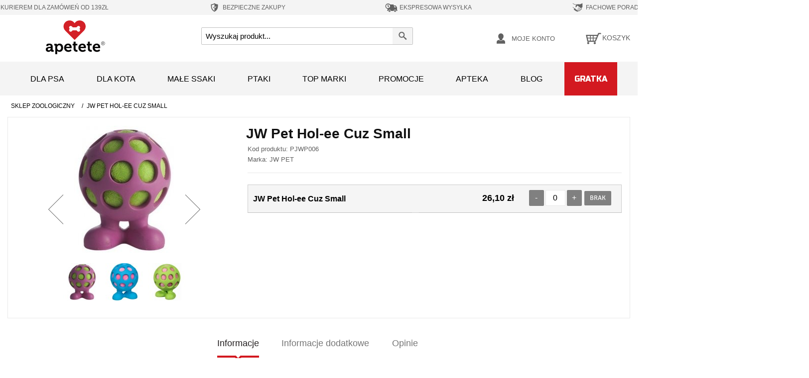

--- FILE ---
content_type: text/html; charset=UTF-8
request_url: https://apetete.pl/jw-pet-hol-ee-cuz-small.html
body_size: 30533
content:
<!DOCTYPE html><!--[if lt IE 7 ]><html
lang="pl" id="top" class="no-js ie6"> <![endif]-->
<!--[if IE 7 ]><html
lang="pl" id="top" class="no-js ie7"> <![endif]-->
<!--[if IE 8 ]><html
lang="pl" id="top" class="no-js ie8"> <![endif]-->
<!--[if IE 9 ]><html
lang="pl" id="top" class="no-js ie9"> <![endif]-->
<!--[if (gt IE 9)|!(IE)]><!--><html
lang="pl" id="top" class="no-js"> <!--<![endif]--><head><link
rel="apple-touch-icon" sizes="57x57" href="/mobileicons/apple-touch-icon-57x57.png?v=1.01"><link
rel="apple-touch-icon" sizes="60x60" href="/mobileicons/apple-touch-icon-60x60.png?v=1.01"><link
rel="apple-touch-icon" sizes="72x72" href="/mobileicons/apple-touch-icon-72x72.png?v=1.01"><link
rel="apple-touch-icon" sizes="76x76" href="/mobileicons/apple-touch-icon-76x76.png?v=1.01"><link
rel="icon" type="image/svg" href="/mobileicons/favicon.svg?v=1.01" sizes="32x32"><link
rel="icon" type="image/svg" href="/mobileicons/favicon.svg?v=1.01" sizes="16x16"><meta
name="apple-mobile-web-app-title" content="Apetete"><meta
name="application-name" content="Apetete"><meta
name="msapplication-TileColor" content="#ffffff"><meta
name="theme-color" content="#ffffff">
 <script data-footer-js-skip="true" async src="https://www.googletagmanager.com/gtag/js?id=G-F4S1PBN7BQ=dataLayer"></script> <script data-footer-js-skip="true">window.dataLayer=window.dataLayer||[];function gtag(){dataLayer.push(arguments);}
gtag('js',new Date());gtag('config','G-F4S1PBN7BQ');</script> <script data-footer-js-skip="true" defer crossorigin="anonymous">(function(w,d,s,l,i){w[l]=w[l]||[];w[l].push({'gtm.start':new Date().getTime(),event:'gtm.js'});var f=d.getElementsByTagName(s)[0],j=d.createElement(s),dl=l!='dataLayer'?'&l='+l:'';j.async=true;j.src='https://www.googletagmanager.com/gtm.js?id='+i+dl;f.parentNode.insertBefore(j,f);})(window,document,'script','dataLayer','GTM-WRMKS7N');</script> <meta
http-equiv="Content-Type" content="text/html; charset=utf-8" /> <script data-footer-js-skip="true">window.dataLayer=window.dataLayer||[];dataLayer.push({'event':'view_item','ecommerce':{'detail':{'products':[{'name':"JW Pet Hol-ee Cuz Small",'id':"10580",'price':26.10,'brand':"JW PET",'google_business_vertical':'retail'}]}}});</script> <meta
name="robots" content="INDEX,FOLLOW" /><title>JW Pet Hol-ee Cuz Small - cena, opinie, sklep zoologiczny Apetete</title><meta
name="description" content="JW Pet Hol-ee Cuz Small - zabawki, Sprawdź ofertę w sklepie internetowym Apetete." /><link
rel="stylesheet" type="text/css" href="https://apetete.pl/media/css_secure/6a5a4fd73b112344b24d7ed0380f9b59.css?v=19.5" /><link
rel="stylesheet" type="text/css" href="https://apetete.pl/media/css_secure/e5680749de69638d4053a811cd33af60.css?v=19.5" media="all" /><link
rel="canonical" href="https://apetete.pl/jw-pet-hol-ee-cuz-small.html" />
<!--[if  (lte IE 8) & (!IEMobile)]><link
rel="stylesheet" type="text/css" href="https://apetete.pl/media/css_secure/1744d90b9d0e6ebae787c156a66e8624.css?v=19.5" media="all" />
<![endif]-->
<!--[if (gte IE 9) | (IEMobile)]><!--><link
rel="stylesheet" type="text/css" href="https://apetete.pl/media/css_secure/095be1b1955e84a9eb6d4ac8cc65b2fe.css?v=19.5" media="all" />
<!--<![endif]--><meta
name="viewport" content="initial-scale=1.0, width=device-width" /><meta
name="facebook-domain-verification" content="5o9lbfyxogpvv6nzsv6i4osv03xhkz" /><meta
name="p:domain_verify" content="A0fm9jVzChzhGydZLFmA6BfM9tfZW6mL"/><link
rel="preload" href="/skin/frontend/apetete/default/fonts/Signika-Regular.woff" as="font" crossorigin="anonymous"><link
rel="preload" href="/skin/frontend/apetete/default/fontawesome/webfonts/fa-solid-900.woff2" as="font" crossorigin="anonymous"><link
rel="preload" href="/skin/frontend/apetete/default/fonts/Signika-Bold.woff" as="font" crossorigin="anonymous"></head><body
class=" catalog-product-view catalog-product-view product-jw-pet-hol-ee-cuz-small"><noscript><iframe
src="https://www.googletagmanager.com/ns.html?id=GTM-WRMKS7N"
height="0" width="0" style="display:none;visibility:hidden"></iframe></noscript><div
class="wrapper">
<noscript><div
class="global-site-notice noscript"><div
class="notice-inner"><p>
<strong>JavaScript seems to be disabled in your browser.</strong><br
/>
You must have JavaScript enabled in your browser to utilize the functionality of this website.</p></div></div>
</noscript><div
class="page"><div
class="header-top-bar"><ul
class="header__floating-block"><li
class="header__floating-item">
<svg
version="1.1" id="free_delivery_icon" xmlns="http://www.w3.org/2000/svg" xmlns:xlink="http://www.w3.org/1999/xlink" x="0px" y="0px"
width="30px" height="30px" viewBox="0 0 50 50" enable-background="new 0 0 50 50" xml:space="preserve">
<path
fill="#616161" d="M48.107,31.049h-0.252v-8.713c0-0.393-0.188-0.981-0.429-1.294l-3.987-5.239
c-0.242-0.321-0.76-0.58-1.153-0.58h-6.488v-3c0-0.4-0.313-0.723-0.713-0.723H13.654c-0.875,0-1.66,0.723-1.732,1.598l-0.026,0.304
H7.763c-0.527,0-0.99,0.419-1.035,0.946c-0.046,0.518,0.338,0.945,0.865,0.945h13.862c0.526,0,0.911,0.419,0.865,0.946
c-0.043,0.518-0.508,0.947-1.026,0.947H3.96c-0.518,0-0.982,0.419-1.026,0.946c-0.045,0.518,0.339,0.946,0.865,0.946h14.959
c0.519,0,0.911,0.429,0.867,0.946c-0.045,0.527-0.509,0.947-1.036,0.947H5.862c-0.526,0-0.982,0.428-1.036,0.946
c-0.044,0.526,0.348,0.946,0.875,0.946h16.521c0.526,0,0.911,0.429,0.865,0.945c-0.045,0.527-0.499,0.947-1.026,0.947H2.229
c-0.517,0-0.981,0.428-1.026,0.955c-0.044,0.518,0.339,0.946,0.865,0.946h12.149v4.393h-0.384c-0.384,0-0.696,0.318-0.696,0.714
v2.515c0,0.394,0.322,0.715,0.714,0.715h2.455c0-2.713,2.203-4.916,4.926-4.916c2.705,0,4.909,2.203,4.909,4.916h9.89
c0-2.713,2.205-4.916,4.918-4.916s4.919,2.203,4.919,4.916h2.221c0.393,0,0.714-0.321,0.714-0.715v-2.515
C48.802,31.367,48.489,31.049,48.107,31.049z M37.627,22.158v-4.205h2.999c0.375,0,0.867,0.241,1.099,0.544l2.669,3.661H37.627z"/>
<path
fill="#616161" d="M21.231,31.476c-1.946,0-3.516,1.579-3.516,3.517c0,1.938,1.57,3.508,3.516,3.508
c1.928,0,3.499-1.569,3.499-3.508C24.73,33.055,23.16,31.476,21.231,31.476z M21.231,36.163c-0.642,0-1.179-0.52-1.179-1.171
c0-0.645,0.537-1.171,1.179-1.171s1.16,0.526,1.16,1.171C22.392,35.644,21.874,36.163,21.231,36.163z"/>
<path
fill="#616161" d="M40.948,31.476c-1.946,0-3.516,1.579-3.516,3.517c0,1.938,1.569,3.508,3.516,3.508
c1.938,0,3.508-1.569,3.508-3.508C44.456,33.055,42.886,31.476,40.948,31.476z M40.948,36.163c-0.642,0-1.169-0.52-1.169-1.171
c0-0.645,0.527-1.171,1.169-1.171c0.634,0,1.16,0.526,1.16,1.171C42.108,35.644,41.582,36.163,40.948,36.163z"/>
</svg>
<span>DARMOWA DOSTAWA KURIEREM dla zamówień od 139zł</span></li><li
class="header__floating-item">
<svg
version="1.1" id="save_order_icon" xmlns="http://www.w3.org/2000/svg" xmlns:xlink="http://www.w3.org/1999/xlink" x="0px" y="0px"
width="25px" height="30px" viewBox="0 0 50 50" enable-background="new 0 0 50 50" xml:space="preserve">
<path
fill-rule="evenodd" clip-rule="evenodd" fill="#616161" d="M38.76,12.547c-0.148-0.128-0.335-0.114-0.507-0.117
c-0.45-0.005-0.901-0.039-1.353-0.074c-0.805-0.064-1.605-0.173-2.397-0.327c-1.892-0.363-3.713-0.947-5.456-1.76
c-1.203-0.562-2.354-1.215-3.445-1.971c-0.172-0.121-0.341-0.243-0.544-0.306H24.98c-0.123,0.05-0.255,0.08-0.363,0.161
c-0.316,0.237-0.65,0.447-0.984,0.658c-1.04,0.66-2.123,1.236-3.254,1.723c-1.348,0.582-2.739,1.035-4.171,1.35
c-1.009,0.222-2.024,0.384-3.053,0.47c-0.464,0.039-0.925,0.069-1.39,0.078c-0.178,0.003-0.373-0.017-0.525,0.115v8.65
c0.04,0.101,0.009,0.206,0.019,0.308v0.187v0.18c0.01,0.625,0.015,1.25,0.101,1.868c0.146,1.054,0.354,2.095,0.642,3.12
c0.388,1.384,0.883,2.728,1.514,4.019c0.562,1.148,1.204,2.246,1.941,3.289c0.674,0.955,1.408,1.857,2.214,2.701
c0.373,0.393,0.76,0.772,1.159,1.139c0.466,0.427,0.942,0.838,1.438,1.226c1.307,1.019,2.701,1.894,4.187,2.628
c0.393,0.193,0.74,0.201,1.123-0.002c0.474-0.249,0.948-0.496,1.412-0.764c1.95-1.131,3.711-2.504,5.269-4.139
c0.661-0.693,1.283-1.416,1.858-2.179c1.011-1.344,1.872-2.778,2.575-4.306c0.744-1.616,1.31-3.289,1.668-5.031
c0.164-0.792,0.318-1.584,0.347-2.396c0.011-0.284,0.008-0.57,0.054-0.852v-0.268c-0.031-0.076-0.031-0.153,0-0.23V12.547z
M25.012,38.331c0,0.254,0,0.256-0.221,0.127c-5.069-2.949-8.353-7.268-9.861-12.931c-0.368-1.384-0.563-2.798-0.604-4.232
c-0.055-1.906-0.009-3.814-0.028-5.72c-0.001-0.199,0.128-0.174,0.235-0.188c1.299-0.165,2.577-0.429,3.836-0.786
c2.256-0.64,4.392-1.562,6.402-2.771c0.068-0.041,0.146-0.134,0.213-0.094c0.068,0.038,0.028,0.151,0.028,0.231
c0,4.433,0,8.866,0,13.3v0.248c-0.103-0.037-0.143-0.099-0.192-0.146c-0.991-0.992-1.985-1.982-2.973-2.979
c-0.116-0.116-0.17-0.11-0.281,0.002c-0.589,0.601-1.184,1.198-1.784,1.787c-0.12,0.117-0.122,0.177-0.003,0.296
c1.697,1.688,3.387,3.382,5.081,5.071c0.113,0.113,0.156,0.225,0.156,0.383C25.012,32.73,25.012,35.529,25.012,38.331
M32.454,22.241c-2.435,2.428-4.864,4.86-7.295,7.29c-0.034,0.035-0.061,0.083-0.142,0.092c0-1.205,0.014-2.397-0.006-3.59
c-0.007-0.332,0.088-0.562,0.326-0.796c1.684-1.661,3.354-3.338,5.021-5.016c0.125-0.126,0.191-0.148,0.326-0.008
c0.584,0.598,1.176,1.187,1.771,1.773C32.563,22.09,32.553,22.142,32.454,22.241"/>
</svg>
<span>BEZPIECZNE ZAKUPY</span></li><li
class="header__floating-item">
<svg
version="1.1" id="express_delivery_icon" xmlns="http://www.w3.org/2000/svg" xmlns:xlink="http://www.w3.org/1999/xlink" x="0px" y="0px"
width="30px" height="30px" viewBox="0 0 50 50" enable-background="new 0 0 50 50" xml:space="preserve">
<path
fill="#616161" d="M17.948,34.137c-2.176,0-3.935,1.77-3.935,3.936c0,2.176,1.759,3.936,3.935,3.936
c2.166,0,3.926-1.76,3.926-3.936C21.874,35.906,20.114,34.137,17.948,34.137 M17.948,39.387c-0.719,0-1.315-0.586-1.315-1.314
c0-0.719,0.596-1.305,1.315-1.305c0.719,0,1.305,0.586,1.305,1.305C19.253,38.801,18.667,39.387,17.948,39.387"/>
<path
fill="#616161" d="M40.035,34.137c-2.176,0-3.936,1.77-3.936,3.936c0,2.176,1.76,3.936,3.936,3.936s3.936-1.76,3.936-3.936
C43.971,35.906,42.211,34.137,40.035,34.137 M40.035,39.387c-0.719,0-1.305-0.586-1.305-1.314c0-0.719,0.586-1.305,1.305-1.305
s1.305,0.586,1.305,1.305C41.34,38.801,40.754,39.387,40.035,39.387"/>
<path
fill="#616161" d="M48.057,33.654h-0.274v-9.761c0-0.444-0.208-1.097-0.481-1.447l-4.476-5.874
c-0.264-0.359-0.841-0.644-1.286-0.644h-7.265v-3.367c0-0.445-0.358-0.804-0.804-0.804H15.915c2.601,1.361,4.379,4.086,4.379,7.227
c0,4.502-3.66,8.145-8.154,8.145c-0.709,0-1.39-0.095-2.052-0.266v6.791H9.662c-0.435,0-0.785,0.361-0.785,0.795v2.82
c0,0.443,0.359,0.803,0.804,0.803h2.753c0-3.037,2.468-5.506,5.514-5.506c3.037,0,5.506,2.469,5.506,5.506H34.53
c0-3.037,2.468-5.506,5.505-5.506c3.047,0,5.516,2.469,5.516,5.506h2.486c0.445,0,0.805-0.359,0.805-0.803v-2.82
C48.842,34.016,48.492,33.654,48.057,33.654 M36.317,23.694v-4.71h3.358c0.426,0,0.975,0.274,1.229,0.615l2.999,4.095H36.317z
M11.289,20.309l3.226,2.696c0.369,0.321,0.927,0.303,1.277-0.038c0.35-0.351,0.378-0.88,0.094-1.259l-0.019-0.01l-0.028-0.027
l-2.336-2.781c-0.095-0.123-0.152-0.266-0.161-0.416l-0.35-5.222c-0.038-0.492-0.435-0.86-0.937-0.86
c-0.482,0-0.889,0.358-0.936,0.823v0.074l-0.379,5.742c0,0.038-0.009,0.085-0.009,0.114v0.066c0,0.34,0.123,0.699,0.388,0.954
C11.166,20.214,11.223,20.262,11.289,20.309"/>
<path
fill="#616161" d="M15.886,21.708l-0.019-0.009l-0.028-0.028l-2.337-2.781c-0.094-0.123-0.151-0.266-0.161-0.416l-0.35-5.222
c-0.037-0.491-0.435-0.86-0.936-0.86c-0.482,0-0.889,0.358-0.936,0.823v0.074l-0.379,5.742c0,0.038-0.009,0.085-0.009,0.114v0.066
c0,0.34,0.123,0.699,0.388,0.954c0.047,0.048,0.104,0.096,0.17,0.143l3.225,2.696c0.369,0.321,0.927,0.303,1.277-0.038
C16.141,22.616,16.169,22.087,15.886,21.708"/>
<path
fill="#616161" d="M20.417,11.758c-2.024-2.309-4.985-3.766-8.277-3.766c-6.045,0-10.982,4.929-10.982,10.991
c0,5.346,3.85,9.829,8.929,10.784c0.672,0.133,1.353,0.199,2.053,0.199c6.054,0,10.992-4.929,10.992-10.983
C23.132,16.222,22.11,13.687,20.417,11.758 M12.14,27.129c-0.709,0-1.391-0.096-2.053-0.266c-3.5-0.907-6.092-4.086-6.092-7.88
c0-4.502,3.642-8.152,8.145-8.152c1.362,0,2.649,0.34,3.774,0.927c2.602,1.362,4.38,4.086,4.38,7.226
C20.294,23.486,16.633,27.129,12.14,27.129"/>
</svg>
<span>EKSPRESOWA WYSYŁKA</span></li><li
class="header__floating-item">
<svg
version="1.1" id="expert_advice_icon" xmlns="http://www.w3.org/2000/svg" xmlns:xlink="http://www.w3.org/1999/xlink" x="0px" y="0px"
width="25px" height="30px" viewBox="0 0 50 50" enable-background="new 0 0 50 50" xml:space="preserve">
<path
fill="#616161" d="M15.914,14.224l5.082-0.079c-1.554,0.808-2.949,1.8-3.385,2.743c0,0-0.357,3.64-0.976,5.518
c-0.215,0.651,0.063,1.372,0.674,1.673c1.174,0.587,3.108,0.547,4.662-4.321c0,0,0.937-1.498,2.204-2.243l15.817,11.647
c0.706,0.491,0.857,1.498,0.357,2.156c-0.491,0.706-1.498,0.856-2.156,0.356l-0.81-0.586c-0.055-0.049-0.149-0.088-0.205-0.183
l-8.389-5.701c-0.293-0.174-0.57-0.166-0.85,0.032c-0.213,0.15-0.34,0.396-0.324,0.658c0.008,0.238,0.119,0.428,0.317,0.563
l7.834,5.344l0.705,0.491c0.563,0.548,0.657,1.421,0.206,2.07c-0.452,0.603-1.705,0.721-2.553,0.182
c-0.15-0.135-0.254-0.276-0.453-0.364l-7.047-5.099c-0.16-0.183-0.35-0.269-0.588-0.261c-0.413,0.016-0.753,0.363-0.746,0.777
c0,0.26,0.112,0.459,0.271,0.602l7.198,5.139c0.707,0.491,0.857,1.498,0.359,2.156c-0.224,0.35-0.604,0.563-1.033,0.635
c-0.428,0.07-0.824-0.056-1.172-0.277l-6.042-4.377c-0.143-0.08-0.278-0.119-0.445-0.119c-0.428,0-0.8,0.373-0.775,0.808
c0.007,0.239,0.119,0.429,0.315,0.563l3.783,2.847c0.254,0.183,0.412,0.468,0.477,0.753c0.063,0.286-0.018,0.627-0.199,0.833
c-0.182,0.254-0.468,0.413-0.753,0.476c-0.285,0.063-0.627-0.016-0.833-0.199l-0.35-0.221c0.018-0.627-0.308-1.293-0.863-1.697
c-0.452-0.309-1.038-0.428-1.562-0.301l-0.699-0.445c0.057-0.729-0.276-1.529-0.927-1.982c-0.706-0.49-1.578-0.49-2.283-0.117
l-0.254-0.183c0.151-0.833-0.183-1.688-0.888-2.181l-0.048-0.047c-0.801-0.539-1.815-0.484-2.562,0.039h-0.048l0.04-0.104
c0.771-1.063,0.492-2.545-0.563-3.313c-0.903-0.627-2.156-0.517-2.941,0.205l-2.632-3.053c-0.714-0.833-1.57-1.53-2.521-2.07
l-1.666-0.943v1.887l1.205,0.698c0.857,0.498,1.626,1.134,2.269,1.887l2.45,2.854l-1.126,1.609c-0.77,1.063-0.491,2.545,0.563,3.314
c0.904,0.627,2.156,0.516,2.941-0.206c-0.483,0.952-0.222,2.149,0.682,2.776l0.048,0.047c0.904,0.625,2.156,0.467,2.886-0.35
c-0.285,1.008,0.151,2.182,1.237,2.625c0.983,0.404,2.109,0.023,2.703-0.857l0.064-0.094c-0.342,0.84-0.04,1.895,0.714,2.434
c0.902,0.627,2.204,0.412,2.83-0.491l0.356-0.499h0.047c0.508,0.355,1.096,0.521,1.674,0.49c0.103-0.008,0.199-0.008,0.293-0.016
c0.722-0.135,1.332-0.507,1.736-1.063c0.271-0.355,0.397-0.753,0.469-1.189l0.301,0.231c0.555,0.403,1.244,0.61,1.966,0.569
c0.103,0,0.246-0.008,0.342-0.015c0.808-0.144,1.513-0.563,2.013-1.222c0.453-0.602,0.66-1.34,0.571-2.061
c0.19-0.017,0.437-0.024,0.675-0.041c0.92-0.047,1.775-0.388,2.314-1.142c0.404-0.556,0.563-1.142,0.579-1.823
c0.245,0.039,0.53,0.071,0.823,0.055c0.104,0,0.248-0.008,0.343-0.016c0.808-0.142,1.513-0.563,2.013-1.221
c0.896-1.355,0.604-3.273-0.761-4.266l-0.507-0.412c0.658-1.355,1.712-2.473,3.037-3.195l0.895-0.491V7.992l-8.643,3.965
c-1.125,0.515-2.395,0.634-3.582,0.316c-1.586-0.428-3.918-0.689-6.899-0.023c-0.142,0.055-0.523,0.166-0.998,0.341l-9.531,0.111
c-0.626,0.008-1.245-0.159-1.792-0.476L5.678,8.032V9.8l6.398,3.782c0.675,0.404,1.443,0.61,2.229,0.61L15.914,14.224z"/>
</svg>
<span>FACHOWE PORADY</span></li><li
class="header__floating-item">
<svg
version="1.1" id="lowest_prices_icon" xmlns="http://www.w3.org/2000/svg" xmlns:xlink="http://www.w3.org/1999/xlink" x="0px" y="0px"
width="25px" height="30px" viewBox="0 0 50 50" enable-background="new 0 0 50 50" xml:space="preserve">
<path
fill="#616161" d="M25.001,7.992c-9.393,0-17.01,7.617-17.01,17.008c0,9.393,7.617,17.008,17.01,17.008
c9.392,0,17.008-7.615,17.008-17.008C42.009,15.609,34.393,7.992,25.001,7.992 M29.88,31.705c-0.747,0.895-1.71,1.51-2.838,1.824
c-0.498,0.133-0.715,0.398-0.697,0.896s0,1.012,0,1.51c0,0.447-0.231,0.682-0.664,0.697c-0.547,0.016-1.079,0.016-1.626,0
c-0.482-0.016-0.696-0.283-0.696-0.748c0-0.365,0-0.73-0.018-1.094c0-0.814-0.032-0.848-0.813-0.963
c-0.997-0.166-1.974-0.383-2.888-0.83c-0.713-0.348-0.797-0.531-0.58-1.277c0.149-0.563,0.298-1.111,0.482-1.676
c0.196-0.646,0.381-0.73,0.961-0.416c1.013,0.533,2.072,0.814,3.202,0.963c0.729,0.084,1.428,0.018,2.108-0.281
c1.243-0.549,1.443-1.992,0.38-2.871c-0.365-0.299-0.763-0.514-1.193-0.695c-1.096-0.483-2.24-0.849-3.271-1.479
c-1.675-1.012-2.737-2.389-2.621-4.43c0.133-2.308,1.445-3.751,3.567-4.53c0.881-0.314,0.881-0.3,0.881-1.212v-0.929
c0.015-0.697,0.132-0.813,0.812-0.83h0.632c1.46,0,1.46,0,1.46,1.46c0,1.029,0,1.046,1.028,1.196c0.78,0.115,1.543,0.348,2.273,0.68
c0.398,0.182,0.548,0.464,0.434,0.879c-0.185,0.631-0.35,1.26-0.565,1.892c-0.198,0.598-0.382,0.681-0.947,0.398
c-1.144-0.548-2.339-0.78-3.6-0.713c-0.333,0.016-0.648,0.065-0.962,0.199c-1.097,0.479-1.262,1.676-0.333,2.421
c0.466,0.382,1.013,0.647,1.561,0.88c0.962,0.397,1.942,0.78,2.853,1.295C31.157,25.548,31.937,29.215,29.88,31.705"/>
</svg>
<span>NAJNIŻSZE CENY</span></li></ul><ul
class="header__floating-block--add"><li
class="header__floating-item">
<svg
version="1.1" id="free_delivery2_icon" xmlns="http://www.w3.org/2000/svg" xmlns:xlink="http://www.w3.org/1999/xlink" x="0px" y="0px"
width="30px" height="30px" viewBox="0 0 50 50" enable-background="new 0 0 50 50" xml:space="preserve">
<path
fill="#616161" d="M48.107,31.049h-0.252v-8.713c0-0.393-0.188-0.981-0.429-1.294l-3.987-5.239
c-0.242-0.321-0.76-0.58-1.153-0.58h-6.488v-3c0-0.4-0.313-0.723-0.713-0.723H13.654c-0.875,0-1.66,0.723-1.732,1.598l-0.026,0.304
H7.763c-0.527,0-0.99,0.419-1.035,0.946c-0.046,0.518,0.338,0.945,0.865,0.945h13.862c0.526,0,0.911,0.419,0.865,0.946
c-0.043,0.518-0.508,0.947-1.026,0.947H3.96c-0.518,0-0.982,0.419-1.026,0.946c-0.045,0.518,0.339,0.946,0.865,0.946h14.959
c0.519,0,0.911,0.429,0.867,0.946c-0.045,0.527-0.509,0.947-1.036,0.947H5.862c-0.526,0-0.982,0.428-1.036,0.946
c-0.044,0.526,0.348,0.946,0.875,0.946h16.521c0.526,0,0.911,0.429,0.865,0.945c-0.045,0.527-0.499,0.947-1.026,0.947H2.229
c-0.517,0-0.981,0.428-1.026,0.955c-0.044,0.518,0.339,0.946,0.865,0.946h12.149v4.393h-0.384c-0.384,0-0.696,0.318-0.696,0.714
v2.515c0,0.394,0.322,0.715,0.714,0.715h2.455c0-2.713,2.203-4.916,4.926-4.916c2.705,0,4.909,2.203,4.909,4.916h9.89
c0-2.713,2.205-4.916,4.918-4.916s4.919,2.203,4.919,4.916h2.221c0.393,0,0.714-0.321,0.714-0.715v-2.515
C48.802,31.367,48.489,31.049,48.107,31.049z M37.627,22.158v-4.205h2.999c0.375,0,0.867,0.241,1.099,0.544l2.669,3.661H37.627z"/>
<path
fill="#616161" d="M21.231,31.476c-1.946,0-3.516,1.579-3.516,3.517c0,1.938,1.57,3.508,3.516,3.508
c1.928,0,3.499-1.569,3.499-3.508C24.73,33.055,23.16,31.476,21.231,31.476z M21.231,36.163c-0.642,0-1.179-0.52-1.179-1.171
c0-0.645,0.537-1.171,1.179-1.171s1.16,0.526,1.16,1.171C22.392,35.644,21.874,36.163,21.231,36.163z"/>
<path
fill="#616161" d="M40.948,31.476c-1.946,0-3.516,1.579-3.516,3.517c0,1.938,1.569,3.508,3.516,3.508
c1.938,0,3.508-1.569,3.508-3.508C44.456,33.055,42.886,31.476,40.948,31.476z M40.948,36.163c-0.642,0-1.169-0.52-1.169-1.171
c0-0.645,0.527-1.171,1.169-1.171c0.634,0,1.16,0.526,1.16,1.171C42.108,35.644,41.582,36.163,40.948,36.163z"/>
</svg>
<span>DARMOWA DOSTAWA Kurierem dla zamówień od 139zł</span></li><li
class="header__floating-item">
<svg
version="1.1" id="save_order2_icon" xmlns="http://www.w3.org/2000/svg" xmlns:xlink="http://www.w3.org/1999/xlink" x="0px" y="0px"
width="25px" height="30px" viewBox="0 0 50 50" enable-background="new 0 0 50 50" xml:space="preserve">
<path
fill-rule="evenodd" clip-rule="evenodd" fill="#616161" d="M38.76,12.547c-0.148-0.128-0.335-0.114-0.507-0.117
c-0.45-0.005-0.901-0.039-1.353-0.074c-0.805-0.064-1.605-0.173-2.397-0.327c-1.892-0.363-3.713-0.947-5.456-1.76
c-1.203-0.562-2.354-1.215-3.445-1.971c-0.172-0.121-0.341-0.243-0.544-0.306H24.98c-0.123,0.05-0.255,0.08-0.363,0.161
c-0.316,0.237-0.65,0.447-0.984,0.658c-1.04,0.66-2.123,1.236-3.254,1.723c-1.348,0.582-2.739,1.035-4.171,1.35
c-1.009,0.222-2.024,0.384-3.053,0.47c-0.464,0.039-0.925,0.069-1.39,0.078c-0.178,0.003-0.373-0.017-0.525,0.115v8.65
c0.04,0.101,0.009,0.206,0.019,0.308v0.187v0.18c0.01,0.625,0.015,1.25,0.101,1.868c0.146,1.054,0.354,2.095,0.642,3.12
c0.388,1.384,0.883,2.728,1.514,4.019c0.562,1.148,1.204,2.246,1.941,3.289c0.674,0.955,1.408,1.857,2.214,2.701
c0.373,0.393,0.76,0.772,1.159,1.139c0.466,0.427,0.942,0.838,1.438,1.226c1.307,1.019,2.701,1.894,4.187,2.628
c0.393,0.193,0.74,0.201,1.123-0.002c0.474-0.249,0.948-0.496,1.412-0.764c1.95-1.131,3.711-2.504,5.269-4.139
c0.661-0.693,1.283-1.416,1.858-2.179c1.011-1.344,1.872-2.778,2.575-4.306c0.744-1.616,1.31-3.289,1.668-5.031
c0.164-0.792,0.318-1.584,0.347-2.396c0.011-0.284,0.008-0.57,0.054-0.852v-0.268c-0.031-0.076-0.031-0.153,0-0.23V12.547z
M25.012,38.331c0,0.254,0,0.256-0.221,0.127c-5.069-2.949-8.353-7.268-9.861-12.931c-0.368-1.384-0.563-2.798-0.604-4.232
c-0.055-1.906-0.009-3.814-0.028-5.72c-0.001-0.199,0.128-0.174,0.235-0.188c1.299-0.165,2.577-0.429,3.836-0.786
c2.256-0.64,4.392-1.562,6.402-2.771c0.068-0.041,0.146-0.134,0.213-0.094c0.068,0.038,0.028,0.151,0.028,0.231
c0,4.433,0,8.866,0,13.3v0.248c-0.103-0.037-0.143-0.099-0.192-0.146c-0.991-0.992-1.985-1.982-2.973-2.979
c-0.116-0.116-0.17-0.11-0.281,0.002c-0.589,0.601-1.184,1.198-1.784,1.787c-0.12,0.117-0.122,0.177-0.003,0.296
c1.697,1.688,3.387,3.382,5.081,5.071c0.113,0.113,0.156,0.225,0.156,0.383C25.012,32.73,25.012,35.529,25.012,38.331
M32.454,22.241c-2.435,2.428-4.864,4.86-7.295,7.29c-0.034,0.035-0.061,0.083-0.142,0.092c0-1.205,0.014-2.397-0.006-3.59
c-0.007-0.332,0.088-0.562,0.326-0.796c1.684-1.661,3.354-3.338,5.021-5.016c0.125-0.126,0.191-0.148,0.326-0.008
c0.584,0.598,1.176,1.187,1.771,1.773C32.563,22.09,32.553,22.142,32.454,22.241"/>
</svg>
<span>BEZPIECZNE ZAKUPY</span></li><li
class="header__floating-item">
<svg
version="1.1" id="express_delivery2_icon" xmlns="http://www.w3.org/2000/svg" xmlns:xlink="http://www.w3.org/1999/xlink" x="0px" y="0px"
width="30px" height="30px" viewBox="0 0 50 50" enable-background="new 0 0 50 50" xml:space="preserve">
<path
fill="#616161" d="M17.948,34.137c-2.176,0-3.935,1.77-3.935,3.936c0,2.176,1.759,3.936,3.935,3.936
c2.166,0,3.926-1.76,3.926-3.936C21.874,35.906,20.114,34.137,17.948,34.137 M17.948,39.387c-0.719,0-1.315-0.586-1.315-1.314
c0-0.719,0.596-1.305,1.315-1.305c0.719,0,1.305,0.586,1.305,1.305C19.253,38.801,18.667,39.387,17.948,39.387"/>
<path
fill="#616161" d="M40.035,34.137c-2.176,0-3.936,1.77-3.936,3.936c0,2.176,1.76,3.936,3.936,3.936s3.936-1.76,3.936-3.936
C43.971,35.906,42.211,34.137,40.035,34.137 M40.035,39.387c-0.719,0-1.305-0.586-1.305-1.314c0-0.719,0.586-1.305,1.305-1.305
s1.305,0.586,1.305,1.305C41.34,38.801,40.754,39.387,40.035,39.387"/>
<path
fill="#616161" d="M48.057,33.654h-0.274v-9.761c0-0.444-0.208-1.097-0.481-1.447l-4.476-5.874
c-0.264-0.359-0.841-0.644-1.286-0.644h-7.265v-3.367c0-0.445-0.358-0.804-0.804-0.804H15.915c2.601,1.361,4.379,4.086,4.379,7.227
c0,4.502-3.66,8.145-8.154,8.145c-0.709,0-1.39-0.095-2.052-0.266v6.791H9.662c-0.435,0-0.785,0.361-0.785,0.795v2.82
c0,0.443,0.359,0.803,0.804,0.803h2.753c0-3.037,2.468-5.506,5.514-5.506c3.037,0,5.506,2.469,5.506,5.506H34.53
c0-3.037,2.468-5.506,5.505-5.506c3.047,0,5.516,2.469,5.516,5.506h2.486c0.445,0,0.805-0.359,0.805-0.803v-2.82
C48.842,34.016,48.492,33.654,48.057,33.654 M36.317,23.694v-4.71h3.358c0.426,0,0.975,0.274,1.229,0.615l2.999,4.095H36.317z
M11.289,20.309l3.226,2.696c0.369,0.321,0.927,0.303,1.277-0.038c0.35-0.351,0.378-0.88,0.094-1.259l-0.019-0.01l-0.028-0.027
l-2.336-2.781c-0.095-0.123-0.152-0.266-0.161-0.416l-0.35-5.222c-0.038-0.492-0.435-0.86-0.937-0.86
c-0.482,0-0.889,0.358-0.936,0.823v0.074l-0.379,5.742c0,0.038-0.009,0.085-0.009,0.114v0.066c0,0.34,0.123,0.699,0.388,0.954
C11.166,20.214,11.223,20.262,11.289,20.309"/>
<path
fill="#616161" d="M15.886,21.708l-0.019-0.009l-0.028-0.028l-2.337-2.781c-0.094-0.123-0.151-0.266-0.161-0.416l-0.35-5.222
c-0.037-0.491-0.435-0.86-0.936-0.86c-0.482,0-0.889,0.358-0.936,0.823v0.074l-0.379,5.742c0,0.038-0.009,0.085-0.009,0.114v0.066
c0,0.34,0.123,0.699,0.388,0.954c0.047,0.048,0.104,0.096,0.17,0.143l3.225,2.696c0.369,0.321,0.927,0.303,1.277-0.038
C16.141,22.616,16.169,22.087,15.886,21.708"/>
<path
fill="#616161" d="M20.417,11.758c-2.024-2.309-4.985-3.766-8.277-3.766c-6.045,0-10.982,4.929-10.982,10.991
c0,5.346,3.85,9.829,8.929,10.784c0.672,0.133,1.353,0.199,2.053,0.199c6.054,0,10.992-4.929,10.992-10.983
C23.132,16.222,22.11,13.687,20.417,11.758 M12.14,27.129c-0.709,0-1.391-0.096-2.053-0.266c-3.5-0.907-6.092-4.086-6.092-7.88
c0-4.502,3.642-8.152,8.145-8.152c1.362,0,2.649,0.34,3.774,0.927c2.602,1.362,4.38,4.086,4.38,7.226
C20.294,23.486,16.633,27.129,12.14,27.129"/>
</svg>
<span>EKSPRESOWA WYSYŁKA</span></li><li
class="header__floating-item">
<svg
version="1.1" id="expert_advice2_icon" xmlns="http://www.w3.org/2000/svg" xmlns:xlink="http://www.w3.org/1999/xlink" x="0px" y="0px"
width="25px" height="30px" viewBox="0 0 50 50" enable-background="new 0 0 50 50" xml:space="preserve">
<path
fill="#616161" d="M15.914,14.224l5.082-0.079c-1.554,0.808-2.949,1.8-3.385,2.743c0,0-0.357,3.64-0.976,5.518
c-0.215,0.651,0.063,1.372,0.674,1.673c1.174,0.587,3.108,0.547,4.662-4.321c0,0,0.937-1.498,2.204-2.243l15.817,11.647
c0.706,0.491,0.857,1.498,0.357,2.156c-0.491,0.706-1.498,0.856-2.156,0.356l-0.81-0.586c-0.055-0.049-0.149-0.088-0.205-0.183
l-8.389-5.701c-0.293-0.174-0.57-0.166-0.85,0.032c-0.213,0.15-0.34,0.396-0.324,0.658c0.008,0.238,0.119,0.428,0.317,0.563
l7.834,5.344l0.705,0.491c0.563,0.548,0.657,1.421,0.206,2.07c-0.452,0.603-1.705,0.721-2.553,0.182
c-0.15-0.135-0.254-0.276-0.453-0.364l-7.047-5.099c-0.16-0.183-0.35-0.269-0.588-0.261c-0.413,0.016-0.753,0.363-0.746,0.777
c0,0.26,0.112,0.459,0.271,0.602l7.198,5.139c0.707,0.491,0.857,1.498,0.359,2.156c-0.224,0.35-0.604,0.563-1.033,0.635
c-0.428,0.07-0.824-0.056-1.172-0.277l-6.042-4.377c-0.143-0.08-0.278-0.119-0.445-0.119c-0.428,0-0.8,0.373-0.775,0.808
c0.007,0.239,0.119,0.429,0.315,0.563l3.783,2.847c0.254,0.183,0.412,0.468,0.477,0.753c0.063,0.286-0.018,0.627-0.199,0.833
c-0.182,0.254-0.468,0.413-0.753,0.476c-0.285,0.063-0.627-0.016-0.833-0.199l-0.35-0.221c0.018-0.627-0.308-1.293-0.863-1.697
c-0.452-0.309-1.038-0.428-1.562-0.301l-0.699-0.445c0.057-0.729-0.276-1.529-0.927-1.982c-0.706-0.49-1.578-0.49-2.283-0.117
l-0.254-0.183c0.151-0.833-0.183-1.688-0.888-2.181l-0.048-0.047c-0.801-0.539-1.815-0.484-2.562,0.039h-0.048l0.04-0.104
c0.771-1.063,0.492-2.545-0.563-3.313c-0.903-0.627-2.156-0.517-2.941,0.205l-2.632-3.053c-0.714-0.833-1.57-1.53-2.521-2.07
l-1.666-0.943v1.887l1.205,0.698c0.857,0.498,1.626,1.134,2.269,1.887l2.45,2.854l-1.126,1.609c-0.77,1.063-0.491,2.545,0.563,3.314
c0.904,0.627,2.156,0.516,2.941-0.206c-0.483,0.952-0.222,2.149,0.682,2.776l0.048,0.047c0.904,0.625,2.156,0.467,2.886-0.35
c-0.285,1.008,0.151,2.182,1.237,2.625c0.983,0.404,2.109,0.023,2.703-0.857l0.064-0.094c-0.342,0.84-0.04,1.895,0.714,2.434
c0.902,0.627,2.204,0.412,2.83-0.491l0.356-0.499h0.047c0.508,0.355,1.096,0.521,1.674,0.49c0.103-0.008,0.199-0.008,0.293-0.016
c0.722-0.135,1.332-0.507,1.736-1.063c0.271-0.355,0.397-0.753,0.469-1.189l0.301,0.231c0.555,0.403,1.244,0.61,1.966,0.569
c0.103,0,0.246-0.008,0.342-0.015c0.808-0.144,1.513-0.563,2.013-1.222c0.453-0.602,0.66-1.34,0.571-2.061
c0.19-0.017,0.437-0.024,0.675-0.041c0.92-0.047,1.775-0.388,2.314-1.142c0.404-0.556,0.563-1.142,0.579-1.823
c0.245,0.039,0.53,0.071,0.823,0.055c0.104,0,0.248-0.008,0.343-0.016c0.808-0.142,1.513-0.563,2.013-1.221
c0.896-1.355,0.604-3.273-0.761-4.266l-0.507-0.412c0.658-1.355,1.712-2.473,3.037-3.195l0.895-0.491V7.992l-8.643,3.965
c-1.125,0.515-2.395,0.634-3.582,0.316c-1.586-0.428-3.918-0.689-6.899-0.023c-0.142,0.055-0.523,0.166-0.998,0.341l-9.531,0.111
c-0.626,0.008-1.245-0.159-1.792-0.476L5.678,8.032V9.8l6.398,3.782c0.675,0.404,1.443,0.61,2.229,0.61L15.914,14.224z"/>
</svg>
<span>FACHOWE PORADY</span></li><li
class="header__floating-item">
<svg
version="1.1" id="lowest_prices2_icon" xmlns="http://www.w3.org/2000/svg" xmlns:xlink="http://www.w3.org/1999/xlink" x="0px" y="0px"
width="25px" height="30px" viewBox="0 0 50 50" enable-background="new 0 0 50 50" xml:space="preserve">
<path
fill="#616161" d="M25.001,7.992c-9.393,0-17.01,7.617-17.01,17.008c0,9.393,7.617,17.008,17.01,17.008
c9.392,0,17.008-7.615,17.008-17.008C42.009,15.609,34.393,7.992,25.001,7.992 M29.88,31.705c-0.747,0.895-1.71,1.51-2.838,1.824
c-0.498,0.133-0.715,0.398-0.697,0.896s0,1.012,0,1.51c0,0.447-0.231,0.682-0.664,0.697c-0.547,0.016-1.079,0.016-1.626,0
c-0.482-0.016-0.696-0.283-0.696-0.748c0-0.365,0-0.73-0.018-1.094c0-0.814-0.032-0.848-0.813-0.963
c-0.997-0.166-1.974-0.383-2.888-0.83c-0.713-0.348-0.797-0.531-0.58-1.277c0.149-0.563,0.298-1.111,0.482-1.676
c0.196-0.646,0.381-0.73,0.961-0.416c1.013,0.533,2.072,0.814,3.202,0.963c0.729,0.084,1.428,0.018,2.108-0.281
c1.243-0.549,1.443-1.992,0.38-2.871c-0.365-0.299-0.763-0.514-1.193-0.695c-1.096-0.483-2.24-0.849-3.271-1.479
c-1.675-1.012-2.737-2.389-2.621-4.43c0.133-2.308,1.445-3.751,3.567-4.53c0.881-0.314,0.881-0.3,0.881-1.212v-0.929
c0.015-0.697,0.132-0.813,0.812-0.83h0.632c1.46,0,1.46,0,1.46,1.46c0,1.029,0,1.046,1.028,1.196c0.78,0.115,1.543,0.348,2.273,0.68
c0.398,0.182,0.548,0.464,0.434,0.879c-0.185,0.631-0.35,1.26-0.565,1.892c-0.198,0.598-0.382,0.681-0.947,0.398
c-1.144-0.548-2.339-0.78-3.6-0.713c-0.333,0.016-0.648,0.065-0.962,0.199c-1.097,0.479-1.262,1.676-0.333,2.421
c0.466,0.382,1.013,0.647,1.561,0.88c0.962,0.397,1.942,0.78,2.853,1.295C31.157,25.548,31.937,29.215,29.88,31.705"/>
</svg>
<span>NAJNIŻSZE CENY</span></li></ul></div><header
id="header" class="page-header header__content"><div
class="page-header-container header__top">
<a
href="#" class="header-hamburger">
<svg
version="1.1" id="header_hamburger_icon" xmlns="http://www.w3.org/2000/svg" xmlns:xlink="http://www.w3.org/1999/xlink" x="0px" y="0px"
width="40px" height="40px" viewBox="0 0 100 65.5" enable-background="new 0 0 100 65.5" xml:space="preserve">
<rect
x="16.536" y="5.038" fill="#616161" width="67.798" height="8.904"/>
<rect
x="16.536" y="28.314" fill="#616161" width="67.798" height="8.904"/>
<rect
x="16.536" y="51.591" fill="#616161" width="67.798" height="8.903"/>
</svg>
<span>Menu</span>
</a>
<a
class="logo" href="https://apetete.pl/">
<svg
class="large" version="1.1" id="logo_apetete_svg" xmlns="http://www.w3.org/2000/svg" xmlns:xlink="http://www.w3.org/1999/xlink" x="0px" y="0px"
width="140px" viewBox="0 0 206 119.333" enable-background="new 0 0 206 119.333" xml:space="preserve">
<path
fill="#040303" d="M167.893,79.037c-7.022,0-11.89,5.051-11.89,12.258c0,6.656,4.819,12.256,12.578,12.256
c5.83,0,9.411-3.534,9.411-3.534l-2.434-4.039c0,0-2.801,2.616-6.564,2.616c-3.534,0-6.563-2.157-7.023-6.289h16.158
c0,0,0.139-1.469,0.139-2.157C178.268,83.949,174.596,79.037,167.893,79.037 M162.154,88.263c0.643-2.938,2.754-4.729,5.738-4.729
c2.387,0,4.314,1.928,4.405,4.729H162.154z M58.279,79.037c-5.463,0-7.437,3.719-7.437,3.719H50.75v-0.918
c0-1.285-0.781-2.25-2.938-2.25h-5.187v4.959h1.836c0.642,0,1.009,0.32,1.009,1.01v24.994l5.784,0.003v-8.058
c0-1.195-0.091-2.021-0.091-2.021h0.091c0,0,2.066,3.073,6.702,3.073c6.152,0,10.743-4.818,10.743-12.256
C68.7,84.041,64.613,79.037,58.279,79.037 M56.902,98.637c-3.856,0-5.784-3.58-5.784-7.206c0-5.188,2.846-7.393,5.876-7.393
c3.442,0,5.83,2.894,5.83,7.346C62.824,96.022,60.115,98.637,56.902,98.637 M37.945,97.078v-8.722c0-5.233-2.295-9.319-10.1-9.319
c-2.432,0-8.584,0.459-8.584,4.82v2.479h5.417v-1.239c0-1.284,2.066-1.56,3.121-1.56c2.984,0,4.316,1.238,4.316,4.59v0.185H31.38
c-3.81,0-13.909,0.597-13.909,7.94c0,4.682,3.81,7.299,7.988,7.299c5.278,0,7.069-4.131,7.069-4.131h0.091
c0,0-0.045,0.412-0.045,1.01c0,1.377,0.826,2.57,2.983,2.57h5.234v-4.912h-1.836C38.312,98.087,37.945,97.72,37.945,97.078
M32.206,92.854c0,2.847-2.203,6.151-5.324,6.151c-2.388,0-3.535-1.469-3.535-3.029c0-3.26,4.82-3.673,7.85-3.673h1.009V92.854z
M83.524,79.037c-7.023,0-11.889,5.051-11.889,12.258c0,6.656,4.82,12.256,12.578,12.256c5.83,0,9.411-3.534,9.411-3.534
l-2.434-4.039c0,0-2.799,2.616-6.564,2.616c-3.534,0-6.564-2.157-7.023-6.289h16.158c0,0,0.138-1.469,0.138-2.157
C93.899,83.949,90.227,79.037,83.524,79.037 M77.787,88.263c0.642-2.938,2.753-4.729,5.737-4.729c2.388,0,4.315,1.928,4.407,4.729
H77.787z M147.648,93.68v-9.457h5.326v-4.636h-5.326v-6.381h-5.69v6.381h-3.168v4.636h3.028v10.19c0,7.851,6.474,8.814,9.732,8.814
c1.057,0,1.79-0.139,1.79-0.139v-5.096c0,0-0.413,0.092-1.056,0.092C150.68,98.087,147.648,97.537,147.648,93.68 M125.708,79.037
c-7.022,0-11.89,5.051-11.89,12.258c0,6.656,4.82,12.256,12.578,12.256c5.83,0,9.41-3.534,9.41-3.534l-2.433-4.039
c0,0-2.801,2.616-6.565,2.616c-3.533,0-6.563-2.157-7.021-6.289h16.156c0,0,0.14-1.469,0.14-2.157
C136.083,83.949,132.411,79.037,125.708,79.037 M119.971,88.263c0.643-2.938,2.754-4.729,5.737-4.729
c2.388,0,4.315,1.928,4.405,4.729H119.971z M105.466,93.68v-9.457h5.325v-4.636h-5.325v-6.381h-5.693v6.381h-3.167v4.636h3.03v10.19
c0,7.851,6.471,8.814,9.73,8.814c1.057,0,1.791-0.139,1.791-0.139v-5.096c0,0-0.412,0.092-1.056,0.092
C108.496,98.087,105.466,97.537,105.466,93.68"/>
<path
fill="#D32027" d="M135.311,28.182c0-9.795-7.94-17.735-17.735-17.735c-6.284,0-11.806,3.268-14.955,8.198
c-3.15-4.93-8.67-8.198-14.954-8.198c-9.795,0-17.735,7.94-17.735,17.735c0,4.961,2.038,9.445,5.321,12.664l-0.001,0.001
l27.369,27.37l27.37-27.37l-0.002-0.001C133.271,37.626,135.311,33.143,135.311,28.182 M118.885,39.187
c0,2.562-2.076,4.638-4.638,4.638c-1.297,0-2.47-0.533-3.312-1.392v0.001l-2.692-2.692H96.995l-2.691,2.692l-0.001-0.001
c-0.841,0.859-2.014,1.392-3.311,1.392c-2.562,0-4.638-2.076-4.638-4.638c0-1.643,0.854-3.087,2.144-3.911
c-1.29-0.824-2.144-2.267-2.144-3.911c0-2.561,2.076-4.637,4.638-4.637c1.297,0,2.47,0.532,3.311,1.391h0.001l2.691,2.691h11.248
l2.692-2.691c0.842-0.859,2.015-1.391,3.312-1.391c2.562,0,4.638,2.076,4.638,4.637c0,1.644-0.854,3.087-2.144,3.911
C118.029,36.1,118.885,37.543,118.885,39.187"/>
<path
fill="#010101" d="M184.755,75.178c0.408-0.085,0.993-0.13,1.55-0.13c0.861,0,1.418,0.158,1.807,0.51
c0.316,0.277,0.492,0.705,0.492,1.188c0,0.826-0.519,1.373-1.178,1.596v0.027c0.482,0.168,0.77,0.612,0.918,1.262
c0.204,0.871,0.354,1.476,0.483,1.716h-0.835c-0.104-0.185-0.241-0.714-0.417-1.493c-0.187-0.861-0.521-1.188-1.252-1.215h-0.763
v2.708h-0.807L184.755,75.178L184.755,75.178z M185.563,78.026h0.824c0.863,0,1.41-0.474,1.41-1.188
c0-0.807-0.584-1.158-1.438-1.168c-0.391,0-0.668,0.037-0.799,0.074v2.282H185.563z"/>
<path
fill="#010101" d="M186.594,83.931c-3.088,0-5.601-2.512-5.601-5.602c0-3.088,2.513-5.6,5.601-5.6s5.6,2.512,5.6,5.6
C192.193,81.419,189.682,83.931,186.594,83.931 M186.594,73.463c-2.685,0-4.867,2.184-4.867,4.867c0,2.686,2.184,4.869,4.867,4.869
s4.868-2.185,4.868-4.869C191.462,75.647,189.277,73.463,186.594,73.463"/><title>Internetowy sklep zoologiczny Apetete</title>
<desc>Internetowy sklep zoologiczny Apetete</desc>
</svg>
<svg
class="small" version="1.1" id="logo_apetete_svg_small" xmlns="http://www.w3.org/2000/svg" xmlns:xlink="http://www.w3.org/1999/xlink" x="0px" y="0px"
width="115px" viewBox="0 0 206 119.333" enable-background="new 0 0 206 119.333" xml:space="preserve">
<path
fill="#040303" d="M167.893,79.037c-7.022,0-11.89,5.051-11.89,12.258c0,6.656,4.819,12.256,12.578,12.256
c5.83,0,9.411-3.534,9.411-3.534l-2.434-4.039c0,0-2.801,2.616-6.564,2.616c-3.534,0-6.563-2.157-7.023-6.289h16.158
c0,0,0.139-1.469,0.139-2.157C178.268,83.949,174.596,79.037,167.893,79.037 M162.154,88.263c0.643-2.938,2.754-4.729,5.738-4.729
c2.387,0,4.314,1.928,4.405,4.729H162.154z M58.279,79.037c-5.463,0-7.437,3.719-7.437,3.719H50.75v-0.918
c0-1.285-0.781-2.25-2.938-2.25h-5.187v4.959h1.836c0.642,0,1.009,0.32,1.009,1.01v24.994l5.784,0.003v-8.058
c0-1.195-0.091-2.021-0.091-2.021h0.091c0,0,2.066,3.073,6.702,3.073c6.152,0,10.743-4.818,10.743-12.256
C68.7,84.041,64.613,79.037,58.279,79.037 M56.902,98.637c-3.856,0-5.784-3.58-5.784-7.206c0-5.188,2.846-7.393,5.876-7.393
c3.442,0,5.83,2.894,5.83,7.346C62.824,96.022,60.115,98.637,56.902,98.637 M37.945,97.078v-8.722c0-5.233-2.295-9.319-10.1-9.319
c-2.432,0-8.584,0.459-8.584,4.82v2.479h5.417v-1.239c0-1.284,2.066-1.56,3.121-1.56c2.984,0,4.316,1.238,4.316,4.59v0.185H31.38
c-3.81,0-13.909,0.597-13.909,7.94c0,4.682,3.81,7.299,7.988,7.299c5.278,0,7.069-4.131,7.069-4.131h0.091
c0,0-0.045,0.412-0.045,1.01c0,1.377,0.826,2.57,2.983,2.57h5.234v-4.912h-1.836C38.312,98.087,37.945,97.72,37.945,97.078
M32.206,92.854c0,2.847-2.203,6.151-5.324,6.151c-2.388,0-3.535-1.469-3.535-3.029c0-3.26,4.82-3.673,7.85-3.673h1.009V92.854z
M83.524,79.037c-7.023,0-11.889,5.051-11.889,12.258c0,6.656,4.82,12.256,12.578,12.256c5.83,0,9.411-3.534,9.411-3.534
l-2.434-4.039c0,0-2.799,2.616-6.564,2.616c-3.534,0-6.564-2.157-7.023-6.289h16.158c0,0,0.138-1.469,0.138-2.157
C93.899,83.949,90.227,79.037,83.524,79.037 M77.787,88.263c0.642-2.938,2.753-4.729,5.737-4.729c2.388,0,4.315,1.928,4.407,4.729
H77.787z M147.648,93.68v-9.457h5.326v-4.636h-5.326v-6.381h-5.69v6.381h-3.168v4.636h3.028v10.19c0,7.851,6.474,8.814,9.732,8.814
c1.057,0,1.79-0.139,1.79-0.139v-5.096c0,0-0.413,0.092-1.056,0.092C150.68,98.087,147.648,97.537,147.648,93.68 M125.708,79.037
c-7.022,0-11.89,5.051-11.89,12.258c0,6.656,4.82,12.256,12.578,12.256c5.83,0,9.41-3.534,9.41-3.534l-2.433-4.039
c0,0-2.801,2.616-6.565,2.616c-3.533,0-6.563-2.157-7.021-6.289h16.156c0,0,0.14-1.469,0.14-2.157
C136.083,83.949,132.411,79.037,125.708,79.037 M119.971,88.263c0.643-2.938,2.754-4.729,5.737-4.729
c2.388,0,4.315,1.928,4.405,4.729H119.971z M105.466,93.68v-9.457h5.325v-4.636h-5.325v-6.381h-5.693v6.381h-3.167v4.636h3.03v10.19
c0,7.851,6.471,8.814,9.73,8.814c1.057,0,1.791-0.139,1.791-0.139v-5.096c0,0-0.412,0.092-1.056,0.092
C108.496,98.087,105.466,97.537,105.466,93.68"/>
<path
fill="#D32027" d="M135.311,28.182c0-9.795-7.94-17.735-17.735-17.735c-6.284,0-11.806,3.268-14.955,8.198
c-3.15-4.93-8.67-8.198-14.954-8.198c-9.795,0-17.735,7.94-17.735,17.735c0,4.961,2.038,9.445,5.321,12.664l-0.001,0.001
l27.369,27.37l27.37-27.37l-0.002-0.001C133.271,37.626,135.311,33.143,135.311,28.182 M118.885,39.187
c0,2.562-2.076,4.638-4.638,4.638c-1.297,0-2.47-0.533-3.312-1.392v0.001l-2.692-2.692H96.995l-2.691,2.692l-0.001-0.001
c-0.841,0.859-2.014,1.392-3.311,1.392c-2.562,0-4.638-2.076-4.638-4.638c0-1.643,0.854-3.087,2.144-3.911
c-1.29-0.824-2.144-2.267-2.144-3.911c0-2.561,2.076-4.637,4.638-4.637c1.297,0,2.47,0.532,3.311,1.391h0.001l2.691,2.691h11.248
l2.692-2.691c0.842-0.859,2.015-1.391,3.312-1.391c2.562,0,4.638,2.076,4.638,4.637c0,1.644-0.854,3.087-2.144,3.911
C118.029,36.1,118.885,37.543,118.885,39.187"/>
<path
fill="#010101" d="M184.755,75.178c0.408-0.085,0.993-0.13,1.55-0.13c0.861,0,1.418,0.158,1.807,0.51
c0.316,0.277,0.492,0.705,0.492,1.188c0,0.826-0.519,1.373-1.178,1.596v0.027c0.482,0.168,0.77,0.612,0.918,1.262
c0.204,0.871,0.354,1.476,0.483,1.716h-0.835c-0.104-0.185-0.241-0.714-0.417-1.493c-0.187-0.861-0.521-1.188-1.252-1.215h-0.763
v2.708h-0.807L184.755,75.178L184.755,75.178z M185.563,78.026h0.824c0.863,0,1.41-0.474,1.41-1.188
c0-0.807-0.584-1.158-1.438-1.168c-0.391,0-0.668,0.037-0.799,0.074v2.282H185.563z"/>
<path
fill="#010101" d="M186.594,83.931c-3.088,0-5.601-2.512-5.601-5.602c0-3.088,2.513-5.6,5.601-5.6s5.6,2.512,5.6,5.6
C192.193,81.419,189.682,83.931,186.594,83.931 M186.594,73.463c-2.685,0-4.867,2.184-4.867,4.867c0,2.686,2.184,4.869,4.867,4.869
s4.868-2.185,4.868-4.869C191.462,75.647,189.277,73.463,186.594,73.463"/><title>Internetowy sklep zoologiczny Apetete</title>
<desc>Internetowy sklep zoologiczny Apetete</desc>
</svg>
</a><div
id="header-search" class="skip-content"><form
id="search_mini_form" action="https://apetete.pl/catalogsearch/result/" method="get"
class="searchautocomplete UI-SEARCHAUTOCOMPLETE"
data-tip="Wyszukaj produkt..."
data-url="//apetete.pl/searchautocomplete/ajax/get/"
data-minchars="3"
data-delay="0"
data-hide-delay="0"><div
class="form-search">
<label
for="search">Szukaj:</label>
<input
id="search" type="text" autocomplete="off"  name="q" value="" class="input-text UI-SEARCH UI-NAV-INPUT" maxlength="128" /><button
type="submit" title="Szukaj" class="button search-button"><span><span>Szukaj</span></span></button><div
class="searchautocomplete-loader UI-LOADER"><div
id="g01"></div><div
id="g02"></div><div
id="g03"></div><div
id="g04"></div><div
id="g05"></div><div
id="g06"></div><div
id="g07"></div><div
id="g08"></div></div><div
style="display:none" id="search_autocomplete" class="UI-PLACEHOLDER search-autocomplete searchautocomplete-placeholder"></div></div></form></div><div
class="skip-links">
<a
href="/" class="menu_mobile_position home"></a>
<a
href="#header-nav" class="skip-link skip-nav menu_mobile_position kategorie"></a><a
class="logo" href="https://apetete.pl/">
<svg
class="large" version="1.1" id="logo_apetete_svg" xmlns="http://www.w3.org/2000/svg" xmlns:xlink="http://www.w3.org/1999/xlink" x="0px" y="0px"
width="140px" viewBox="0 0 206 119.333" enable-background="new 0 0 206 119.333" xml:space="preserve">
<path
fill="#040303" d="M167.893,79.037c-7.022,0-11.89,5.051-11.89,12.258c0,6.656,4.819,12.256,12.578,12.256
c5.83,0,9.411-3.534,9.411-3.534l-2.434-4.039c0,0-2.801,2.616-6.564,2.616c-3.534,0-6.563-2.157-7.023-6.289h16.158
c0,0,0.139-1.469,0.139-2.157C178.268,83.949,174.596,79.037,167.893,79.037 M162.154,88.263c0.643-2.938,2.754-4.729,5.738-4.729
c2.387,0,4.314,1.928,4.405,4.729H162.154z M58.279,79.037c-5.463,0-7.437,3.719-7.437,3.719H50.75v-0.918
c0-1.285-0.781-2.25-2.938-2.25h-5.187v4.959h1.836c0.642,0,1.009,0.32,1.009,1.01v24.994l5.784,0.003v-8.058
c0-1.195-0.091-2.021-0.091-2.021h0.091c0,0,2.066,3.073,6.702,3.073c6.152,0,10.743-4.818,10.743-12.256
C68.7,84.041,64.613,79.037,58.279,79.037 M56.902,98.637c-3.856,0-5.784-3.58-5.784-7.206c0-5.188,2.846-7.393,5.876-7.393
c3.442,0,5.83,2.894,5.83,7.346C62.824,96.022,60.115,98.637,56.902,98.637 M37.945,97.078v-8.722c0-5.233-2.295-9.319-10.1-9.319
c-2.432,0-8.584,0.459-8.584,4.82v2.479h5.417v-1.239c0-1.284,2.066-1.56,3.121-1.56c2.984,0,4.316,1.238,4.316,4.59v0.185H31.38
c-3.81,0-13.909,0.597-13.909,7.94c0,4.682,3.81,7.299,7.988,7.299c5.278,0,7.069-4.131,7.069-4.131h0.091
c0,0-0.045,0.412-0.045,1.01c0,1.377,0.826,2.57,2.983,2.57h5.234v-4.912h-1.836C38.312,98.087,37.945,97.72,37.945,97.078
M32.206,92.854c0,2.847-2.203,6.151-5.324,6.151c-2.388,0-3.535-1.469-3.535-3.029c0-3.26,4.82-3.673,7.85-3.673h1.009V92.854z
M83.524,79.037c-7.023,0-11.889,5.051-11.889,12.258c0,6.656,4.82,12.256,12.578,12.256c5.83,0,9.411-3.534,9.411-3.534
l-2.434-4.039c0,0-2.799,2.616-6.564,2.616c-3.534,0-6.564-2.157-7.023-6.289h16.158c0,0,0.138-1.469,0.138-2.157
C93.899,83.949,90.227,79.037,83.524,79.037 M77.787,88.263c0.642-2.938,2.753-4.729,5.737-4.729c2.388,0,4.315,1.928,4.407,4.729
H77.787z M147.648,93.68v-9.457h5.326v-4.636h-5.326v-6.381h-5.69v6.381h-3.168v4.636h3.028v10.19c0,7.851,6.474,8.814,9.732,8.814
c1.057,0,1.79-0.139,1.79-0.139v-5.096c0,0-0.413,0.092-1.056,0.092C150.68,98.087,147.648,97.537,147.648,93.68 M125.708,79.037
c-7.022,0-11.89,5.051-11.89,12.258c0,6.656,4.82,12.256,12.578,12.256c5.83,0,9.41-3.534,9.41-3.534l-2.433-4.039
c0,0-2.801,2.616-6.565,2.616c-3.533,0-6.563-2.157-7.021-6.289h16.156c0,0,0.14-1.469,0.14-2.157
C136.083,83.949,132.411,79.037,125.708,79.037 M119.971,88.263c0.643-2.938,2.754-4.729,5.737-4.729
c2.388,0,4.315,1.928,4.405,4.729H119.971z M105.466,93.68v-9.457h5.325v-4.636h-5.325v-6.381h-5.693v6.381h-3.167v4.636h3.03v10.19
c0,7.851,6.471,8.814,9.73,8.814c1.057,0,1.791-0.139,1.791-0.139v-5.096c0,0-0.412,0.092-1.056,0.092
C108.496,98.087,105.466,97.537,105.466,93.68"/>
<path
fill="#D32027" d="M135.311,28.182c0-9.795-7.94-17.735-17.735-17.735c-6.284,0-11.806,3.268-14.955,8.198
c-3.15-4.93-8.67-8.198-14.954-8.198c-9.795,0-17.735,7.94-17.735,17.735c0,4.961,2.038,9.445,5.321,12.664l-0.001,0.001
l27.369,27.37l27.37-27.37l-0.002-0.001C133.271,37.626,135.311,33.143,135.311,28.182 M118.885,39.187
c0,2.562-2.076,4.638-4.638,4.638c-1.297,0-2.47-0.533-3.312-1.392v0.001l-2.692-2.692H96.995l-2.691,2.692l-0.001-0.001
c-0.841,0.859-2.014,1.392-3.311,1.392c-2.562,0-4.638-2.076-4.638-4.638c0-1.643,0.854-3.087,2.144-3.911
c-1.29-0.824-2.144-2.267-2.144-3.911c0-2.561,2.076-4.637,4.638-4.637c1.297,0,2.47,0.532,3.311,1.391h0.001l2.691,2.691h11.248
l2.692-2.691c0.842-0.859,2.015-1.391,3.312-1.391c2.562,0,4.638,2.076,4.638,4.637c0,1.644-0.854,3.087-2.144,3.911
C118.029,36.1,118.885,37.543,118.885,39.187"/>
<path
fill="#010101" d="M184.755,75.178c0.408-0.085,0.993-0.13,1.55-0.13c0.861,0,1.418,0.158,1.807,0.51
c0.316,0.277,0.492,0.705,0.492,1.188c0,0.826-0.519,1.373-1.178,1.596v0.027c0.482,0.168,0.77,0.612,0.918,1.262
c0.204,0.871,0.354,1.476,0.483,1.716h-0.835c-0.104-0.185-0.241-0.714-0.417-1.493c-0.187-0.861-0.521-1.188-1.252-1.215h-0.763
v2.708h-0.807L184.755,75.178L184.755,75.178z M185.563,78.026h0.824c0.863,0,1.41-0.474,1.41-1.188
c0-0.807-0.584-1.158-1.438-1.168c-0.391,0-0.668,0.037-0.799,0.074v2.282H185.563z"/>
<path
fill="#010101" d="M186.594,83.931c-3.088,0-5.601-2.512-5.601-5.602c0-3.088,2.513-5.6,5.601-5.6s5.6,2.512,5.6,5.6
C192.193,81.419,189.682,83.931,186.594,83.931 M186.594,73.463c-2.685,0-4.867,2.184-4.867,4.867c0,2.686,2.184,4.869,4.867,4.869
s4.868-2.185,4.868-4.869C191.462,75.647,189.277,73.463,186.594,73.463"/>
</svg>
<svg
class="small" version="1.1" id="logo_apetete_svg_small" xmlns="http://www.w3.org/2000/svg" xmlns:xlink="http://www.w3.org/1999/xlink" x="0px" y="0px"
width="115px" viewBox="0 0 206 119.333" enable-background="new 0 0 206 119.333" xml:space="preserve">
<path
fill="#040303" d="M167.893,79.037c-7.022,0-11.89,5.051-11.89,12.258c0,6.656,4.819,12.256,12.578,12.256
c5.83,0,9.411-3.534,9.411-3.534l-2.434-4.039c0,0-2.801,2.616-6.564,2.616c-3.534,0-6.563-2.157-7.023-6.289h16.158
c0,0,0.139-1.469,0.139-2.157C178.268,83.949,174.596,79.037,167.893,79.037 M162.154,88.263c0.643-2.938,2.754-4.729,5.738-4.729
c2.387,0,4.314,1.928,4.405,4.729H162.154z M58.279,79.037c-5.463,0-7.437,3.719-7.437,3.719H50.75v-0.918
c0-1.285-0.781-2.25-2.938-2.25h-5.187v4.959h1.836c0.642,0,1.009,0.32,1.009,1.01v24.994l5.784,0.003v-8.058
c0-1.195-0.091-2.021-0.091-2.021h0.091c0,0,2.066,3.073,6.702,3.073c6.152,0,10.743-4.818,10.743-12.256
C68.7,84.041,64.613,79.037,58.279,79.037 M56.902,98.637c-3.856,0-5.784-3.58-5.784-7.206c0-5.188,2.846-7.393,5.876-7.393
c3.442,0,5.83,2.894,5.83,7.346C62.824,96.022,60.115,98.637,56.902,98.637 M37.945,97.078v-8.722c0-5.233-2.295-9.319-10.1-9.319
c-2.432,0-8.584,0.459-8.584,4.82v2.479h5.417v-1.239c0-1.284,2.066-1.56,3.121-1.56c2.984,0,4.316,1.238,4.316,4.59v0.185H31.38
c-3.81,0-13.909,0.597-13.909,7.94c0,4.682,3.81,7.299,7.988,7.299c5.278,0,7.069-4.131,7.069-4.131h0.091
c0,0-0.045,0.412-0.045,1.01c0,1.377,0.826,2.57,2.983,2.57h5.234v-4.912h-1.836C38.312,98.087,37.945,97.72,37.945,97.078
M32.206,92.854c0,2.847-2.203,6.151-5.324,6.151c-2.388,0-3.535-1.469-3.535-3.029c0-3.26,4.82-3.673,7.85-3.673h1.009V92.854z
M83.524,79.037c-7.023,0-11.889,5.051-11.889,12.258c0,6.656,4.82,12.256,12.578,12.256c5.83,0,9.411-3.534,9.411-3.534
l-2.434-4.039c0,0-2.799,2.616-6.564,2.616c-3.534,0-6.564-2.157-7.023-6.289h16.158c0,0,0.138-1.469,0.138-2.157
C93.899,83.949,90.227,79.037,83.524,79.037 M77.787,88.263c0.642-2.938,2.753-4.729,5.737-4.729c2.388,0,4.315,1.928,4.407,4.729
H77.787z M147.648,93.68v-9.457h5.326v-4.636h-5.326v-6.381h-5.69v6.381h-3.168v4.636h3.028v10.19c0,7.851,6.474,8.814,9.732,8.814
c1.057,0,1.79-0.139,1.79-0.139v-5.096c0,0-0.413,0.092-1.056,0.092C150.68,98.087,147.648,97.537,147.648,93.68 M125.708,79.037
c-7.022,0-11.89,5.051-11.89,12.258c0,6.656,4.82,12.256,12.578,12.256c5.83,0,9.41-3.534,9.41-3.534l-2.433-4.039
c0,0-2.801,2.616-6.565,2.616c-3.533,0-6.563-2.157-7.021-6.289h16.156c0,0,0.14-1.469,0.14-2.157
C136.083,83.949,132.411,79.037,125.708,79.037 M119.971,88.263c0.643-2.938,2.754-4.729,5.737-4.729
c2.388,0,4.315,1.928,4.405,4.729H119.971z M105.466,93.68v-9.457h5.325v-4.636h-5.325v-6.381h-5.693v6.381h-3.167v4.636h3.03v10.19
c0,7.851,6.471,8.814,9.73,8.814c1.057,0,1.791-0.139,1.791-0.139v-5.096c0,0-0.412,0.092-1.056,0.092
C108.496,98.087,105.466,97.537,105.466,93.68"/>
<path
fill="#D32027" d="M135.311,28.182c0-9.795-7.94-17.735-17.735-17.735c-6.284,0-11.806,3.268-14.955,8.198
c-3.15-4.93-8.67-8.198-14.954-8.198c-9.795,0-17.735,7.94-17.735,17.735c0,4.961,2.038,9.445,5.321,12.664l-0.001,0.001
l27.369,27.37l27.37-27.37l-0.002-0.001C133.271,37.626,135.311,33.143,135.311,28.182 M118.885,39.187
c0,2.562-2.076,4.638-4.638,4.638c-1.297,0-2.47-0.533-3.312-1.392v0.001l-2.692-2.692H96.995l-2.691,2.692l-0.001-0.001
c-0.841,0.859-2.014,1.392-3.311,1.392c-2.562,0-4.638-2.076-4.638-4.638c0-1.643,0.854-3.087,2.144-3.911
c-1.29-0.824-2.144-2.267-2.144-3.911c0-2.561,2.076-4.637,4.638-4.637c1.297,0,2.47,0.532,3.311,1.391h0.001l2.691,2.691h11.248
l2.692-2.691c0.842-0.859,2.015-1.391,3.312-1.391c2.562,0,4.638,2.076,4.638,4.637c0,1.644-0.854,3.087-2.144,3.911
C118.029,36.1,118.885,37.543,118.885,39.187"/>
<path
fill="#010101" d="M184.755,75.178c0.408-0.085,0.993-0.13,1.55-0.13c0.861,0,1.418,0.158,1.807,0.51
c0.316,0.277,0.492,0.705,0.492,1.188c0,0.826-0.519,1.373-1.178,1.596v0.027c0.482,0.168,0.77,0.612,0.918,1.262
c0.204,0.871,0.354,1.476,0.483,1.716h-0.835c-0.104-0.185-0.241-0.714-0.417-1.493c-0.187-0.861-0.521-1.188-1.252-1.215h-0.763
v2.708h-0.807L184.755,75.178L184.755,75.178z M185.563,78.026h0.824c0.863,0,1.41-0.474,1.41-1.188
c0-0.807-0.584-1.158-1.438-1.168c-0.391,0-0.668,0.037-0.799,0.074v2.282H185.563z"/>
<path
fill="#010101" d="M186.594,83.931c-3.088,0-5.601-2.512-5.601-5.602c0-3.088,2.513-5.6,5.601-5.6s5.6,2.512,5.6,5.6
C192.193,81.419,189.682,83.931,186.594,83.931 M186.594,73.463c-2.685,0-4.867,2.184-4.867,4.867c0,2.686,2.184,4.869,4.867,4.869
s4.868-2.185,4.868-4.869C191.462,75.647,189.277,73.463,186.594,73.463"/>
</svg>
</a>
<a
href="/gratka" class="menu_mobile_position gratkam"></a>
<a
class="header-top-bar__item menu_mobile_position zaloguj" href="/customer/account/login/" title="Zaloguj"></a><div
class="account-cart-wrapper menu_mobile_position koszyk">
<a
class="koszyk_link" href="/checkout/cart" title="Przejdź do koszyka"></a><div
class="delivery">
<a
class="skip-link skip-account" href="https://apetete.pl/customer/account/" onclick="location.href='https://apetete.pl/customer/account/'" title="Moje konto">
<svg
version="1.1" id="my_account_icon" xmlns="http://www.w3.org/2000/svg" xmlns:xlink="http://www.w3.org/1999/xlink" x="0px" y="0px"
width="23px" height="23px" viewBox="0 0 50 50" enable-background="new 0 0 50 50" xml:space="preserve">
<path
fill="#616161" d="M32.682,30.478c-0.087,2.715-3.353,4.74-7.67,4.74c-4.32,0-7.587-2.031-7.668-4.746
c-3.868,1.264-8.018,2.943-9.316,4.701C6.181,37.665,6.781,47.5,6.781,47.5h36.435c0,0,0.61-9.835-1.233-12.327
C40.675,33.419,36.543,31.743,32.682,30.478"/>
<path
fill="#616161" d="M19.496,27.198c0,0-0.628,3.053-0.628,3.175c0,1.827,2.764,3.309,6.143,3.309
c3.386,0,6.148-1.481,6.148-3.309c0-0.122-0.633-3.175-0.633-3.175c3.637-2.413,6.104-7.082,6.104-12.109
C36.63,7.792,31.437,2.5,25.011,2.5c-6.416,0-11.623,5.292-11.623,12.589C13.388,20.116,15.862,24.784,19.496,27.198"/>
</svg>
Moje konto </a></div><div
class="header-minicart"><p
data-target-element="#header-cart" class="skip-link skip-cart  no-count header__userpanel__cart" onclick="cartTouch()" style="height: 45px;"><svg
class="icon-img icon-img--cart cart--desktop" version="1.1" id="minicart_icon_active" xmlns="http://www.w3.org/2000/svg" xmlns:xlink="http://www.w3.org/1999/xlink" x="0px" y="0px"
viewBox="0 0 50 50" enable-background="new 0 0 50 50" xml:space="preserve">
<path
d="M25.369,37.922c0,1.702,1.375,3.078,3.081,3.078c1.691,0,3.066-1.376,3.066-3.078
c0-1.688-1.375-3.063-3.066-3.063C26.743,34.859,25.369,36.234,25.369,37.922"/>
<path
d="M6.64,37.922C6.64,39.624,8.015,41,9.712,41c1.702,0,3.077-1.376,3.077-3.078
c0-1.688-1.375-3.063-3.077-3.063C8.015,34.859,6.64,36.234,6.64,37.922"/>
<path
d="M4.43,14.16c-0.738,0-1.293,0.678-1.139,1.405l3.763,17.541c0.133,0.629,0.695,1.089,1.345,1.089h21.83
c0.546,0,1.046-0.335,1.261-0.835l8.692-20.398c0.187-0.438,0.614-0.719,1.096-0.719h3.84c0.897,0,1.616-0.729,1.616-1.625
C46.734,9.727,46.016,9,45.118,9h-5.728c-0.625,0-1.194,0.381-1.442,0.961l-1.714,4.001c-0.048,0.124-0.156,0.198-0.285,0.198H4.43z
M24.91,24.654h6.766l-2.683,6.299H24.91V24.654z M24.91,17.398h9.857l-2.16,5.094H24.91V17.398z M17.228,24.654h5.52v6.299h-5.52
V24.654z M17.228,17.398h5.52v5.094h-5.52V17.398z M8.555,24.654h6.517v6.299h-5.17L8.555,24.654z M6.997,17.398h8.074v5.094H8.089
L6.997,17.398z"/>
</svg><span
class="label cart--desktop">Koszyk</span><span
class="count">0<span
class="pln"> szt. / <span
class="price">0,00 zł</span></span></span></p><div
id="header-cart" class="block block-cart skip-content"><div
id="minicart-error-message" class="minicart-message"></div><div
id="minicart-success-message" class="minicart-message"></div><div
class="minicart-wrapper"><p
class="block-subtitle">
<a
class="close skip-link-close" href="#" title="Zamknij">&times;</a></p><p
class="empty">Nie masz produktów w koszyku.</p></div></div></div></div></div><div
id="header-nav" class="skip-content"><div
class="js--group-menu"><nav
id="nav"><ul
class="nav-primary"><li
class="with_submenu"><a
class="navigation__item--submenu" href="/dla-psa.html" data-open="cat58">DLA PSA</a><div
class="header__subcats__item header__subcats__item--open-cat58" style="display: none;"><div
class="header__subcats__item__padding"></div><div
class="header__subcats__item__cats"><div
class="header__subcats__item__cat"><a
class="header__subcats__item__cat__head js--show-bottom-subcats" href="/karma-dla-psa.html" data-open="subcat1">Karmy dla psa</a></div><div
class="header__subcats__item__cat"><a
class="header__subcats__item__cat__head js--show-bottom-subcats" href="/przysmaki-dla-psa.html" data-open="subcat2">Przysmaki dla psa</a></div><div
class="header__subcats__item__cat"><a
class="header__subcats__item__cat__head js--show-bottom-subcats" href="/zabawki-dla-psa.html" data-open="subcat3">Zabawki dla psa</a></div><div
class="header__subcats__item__cat"><a
class="header__subcats__item__cat__head js--show-bottom-subcats" href="/legowiska-budki-dla-psa.html" data-open="subcat4">Legowiska, budki dla psa</a></div><div
class="header__subcats__item__cat"><a
class="header__subcats__item__cat__head js--show-bottom-subcats" href="/miski-akcesoria-do-karmienia-dla-psa.html" data-open="subcat5">Miski, akcesoria do karmienia</a></div><div
class="header__subcats__item__cat"><a
class="header__subcats__item__cat__head js--show-bottom-subcats" href="/ubranka-dla-psa.html" data-open="subcat6">Ubranka dla psa</a></div><div
class="header__subcats__item__cat"><a
class="header__subcats__item__cat__head js--show-bottom-subcats" href="/smycze-obroze-szelki-dla-psa.html" data-open="subcat7">Smycze, obroże, szelki dla psa</a></div><div
class="header__subcats__item__cat"><a
class="header__subcats__item__cat__head js--show-bottom-subcats" href="/transportery-sprzet-podrozny-dla-psa.html" data-open="subcat8">Transportery, sprzęt podr&oacute;żny</a></div><div
class="header__subcats__item__cat"><a
class="header__subcats__item__cat__head js--show-bottom-subcats" href="/higiena-pielegnacja-dla-psa.html" data-open="subcat9">Higiena, pielęgnacja dla psa</a></div><div
class="header__subcats__item__cat"><a
class="header__subcats__item__cat__head js--show-bottom-subcats" href="/preparaty-lecznicze-suplementy-dla-psa.html" data-open="subcat10">Preparaty lecznicze, suplementy</a></div><div
class="header__subcats__item__cat"><a
class="header__subcats__item__cat__head js--show-bottom-subcats" href="/trening-dla-psa.html" data-open="subcat11">Trening dla psa</a></div></div><div
class="header__subcats__item__bottom"><div
class="header__subcats__item__bottom_banners"><a
href="/karmy-suche-dla-psa.html"> <img
alt="Karmy suche dla ps&oacute;w" class="lazyload" data-src="/media/wysiwyg/apetete/karmy-suche-pies24.png" /> </a> <a
href="/mega-paka.html"> <img
alt="Mega paka mixy karm mokrych dla psa" class="lazyload" data-src="/media/wysiwyg/apetete/karmy-mokre-pies24.png" /> </a></div><div
class="header__subcats__item__bottom_subcategories"><div
class="header__subcats__item__bottom_subcategories_list header__subcats__item__bottom_subcategories_list--open-subcat1" style="display: none;"><div
class="header__subcats__item__cat"><a
class="header__subcats__item__cat__bottom" href="/karmy-suche-dla-psa.html">Karmy suche dla psa</a></div><div
class="header__subcats__item__cat"><a
class="header__subcats__item__cat__bottom" href="/karmy-mokre-dla-psa.html">Karmy mokre dla psa</a></div><div
class="header__subcats__item__cat"><a
class="header__subcats__item__cat__bottom" href="/karmy-weterynaryjne-dla-psa.html">Karmy weterynaryjne dla psa</a></div><div
class="header__subcats__item__cat"><a
class="header__subcats__item__cat__bottom" href="/karma-dla-psa-podzial-wedlug-wieku.html">Karmy według wieku psa</a></div><div
class="header__subcats__item__cat"><a
class="header__subcats__item__cat__bottom" href="/karma-dla-psa-podzial-wedlug-wagi.html">Karmy według wagi psa</a></div><div
class="header__subcats__item__cat"><a
class="header__subcats__item__cat__bottom" href="/karma-dla-psa-podzial-wedlug-rasy.html">Karmy według rasy psa</a></div><div
class="header__subcats__item__cat"><a
class="header__subcats__item__cat__bottom" href="/karmy-bezzbozowe-dla-psa.html">Karmy bezzbożowe dla psa</a></div><div
class="header__subcats__item__cat"><a
class="header__subcats__item__cat__bottom" href="/karmy-hipoalergiczne-dla-psa.html">Karmy hipoalergiczne dla psa</a></div><div
class="header__subcats__item__cat"><a
class="header__subcats__item__cat__bottom" href="/karmy-monobialkowe-dla-psa.html">Karmy monobiałkowe dla psa</a></div><div
class="header__subcats__item__cat"><a
class="header__subcats__item__cat__bottom" href="/karma-dla-psa-podzial-wedlug-producenta.html">Karmy według producenta</a></div><div
class="header__subcats__item__cat"><a
class="header__subcats__item__cat__bottom" href="/karma-dla-psa.html">Zobacz wszystkie</a></div></div><div
class="header__subcats__item__bottom_subcategories_list header__subcats__item__bottom_subcategories_list--open-subcat2" style="display: none;"><div
class="header__subcats__item__cat"><a
class="header__subcats__item__cat__bottom" href="/kosci-gryzaki-dla-psa.html">Kości, gryzaki</a></div><div
class="header__subcats__item__cat"><a
class="header__subcats__item__cat__bottom" href="/naturalne-przysmaki-dla-psa.html">Naturalne przysmaki</a></div><div
class="header__subcats__item__cat"><a
class="header__subcats__item__cat__bottom" href="/ciastka-biszkopty-dla-psa.html">Ciastka, biszkopty</a></div><div
class="header__subcats__item__cat"><a
class="header__subcats__item__cat__bottom" href="/przysmaki-treningowe-dla-psa.html">Przysmaki treningowe</a></div><div
class="header__subcats__item__cat"><a
class="header__subcats__item__cat__bottom" href="/przysmaki-bezzbozowe-dla-psa.html">Przysmaki bezzbożowe</a></div><div
class="header__subcats__item__cat"><a
class="header__subcats__item__cat__bottom" href="/przysmaki-liofilizowane-dla-psa.html">Przysmaki liofilizowane</a></div><div
class="header__subcats__item__cat"><a
class="header__subcats__item__cat__bottom" href="/przysmaki-zdrowotne-dla-psa.html">Przysmaki zdrowotne</a></div><div
class="header__subcats__item__cat"><a
class="header__subcats__item__cat__bottom" href="/przysmaki-dentystyczne-dla-psa.html">Przysmaki dentystyczne</a></div><div
class="header__subcats__item__cat"><a
class="header__subcats__item__cat__bottom" href="/saszetki-na-smakolyki-dla-psa.html">Saszetki na smakołyki</a></div><div
class="header__subcats__item__cat"><a
class="header__subcats__item__cat__bottom" href="/przysmaki-dla-psa.html">Zobacz wszystkie</a></div></div><div
class="header__subcats__item__bottom_subcategories_list header__subcats__item__bottom_subcategories_list--open-subcat3" style="display: none;"><div
class="header__subcats__item__cat"><a
class="header__subcats__item__cat__bottom" href="/pilki-dla-psa.html">Piłki</a></div><div
class="header__subcats__item__cat"><a
class="header__subcats__item__cat__bottom" href="/sznurki-ringi-szarpaki-dla-psa.html">Sznurki, ringi, szarpaki</a></div><div
class="header__subcats__item__cat"><a
class="header__subcats__item__cat__bottom" href="/gryzaki-dla-psa.html">Gryzaki</a></div><div
class="header__subcats__item__cat"><a
class="header__subcats__item__cat__bottom" href="/zabawki-piszczace-dla-psa.html">Piszczące</a></div><div
class="header__subcats__item__cat"><a
class="header__subcats__item__cat__bottom" href="/zabawki-edukacyjne-interaktywne-dla-psa.html">Edukacyjne, interaktywne</a></div><div
class="header__subcats__item__cat"><a
class="header__subcats__item__cat__bottom" href="/frisbee-dla-psa.html">Frisbee dla psa</a></div><div
class="header__subcats__item__cat"><a
class="header__subcats__item__cat__bottom" href="/aporty-dyski-frisbee-dla-psa.html">Aporty, dyski, frisbee</a></div><div
class="header__subcats__item__cat"><a
class="header__subcats__item__cat__bottom" href="/pluszaki-dla-psa.html">Pluszaki</a></div><div
class="header__subcats__item__cat"><a
class="header__subcats__item__cat__bottom" href="/kongi-dla-psa.html">Kongi</a></div><div
class="header__subcats__item__cat"><a
class="header__subcats__item__cat__bottom" href="/klikery-gwizdki-dla-psa.html">Klikery, gwizdki</a></div><div
class="header__subcats__item__cat"><a
class="header__subcats__item__cat__bottom" href="/zabawki-dla-szczeniat.html">Dla szczeniąt</a></div><div
class="header__subcats__item__cat"><a
class="header__subcats__item__cat__bottom" href="/zabawki-dla-psa.html">Zobacz wszystkie</a></div></div><div
class="header__subcats__item__bottom_subcategories_list header__subcats__item__bottom_subcategories_list--open-subcat4" style="display: none;"><div
class="header__subcats__item__cat"><a
class="header__subcats__item__cat__bottom" href="/legowiska-male-dla-psa.html">Legowiska małe</a></div><div
class="header__subcats__item__cat"><a
class="header__subcats__item__cat__bottom" href="/legowiska-srednie-dla-psa.html">Legowiska średnie</a></div><div
class="header__subcats__item__cat"><a
class="header__subcats__item__cat__bottom" href="/legowiska-duze-dla-psa.html">Legowiska duże</a></div><div
class="header__subcats__item__cat"><a
class="header__subcats__item__cat__bottom" href="/budki-dla-psa.html">Budki</a></div><div
class="header__subcats__item__cat"><a
class="header__subcats__item__cat__bottom" href="/materace-maty-dla-psa.html">Materace, maty</a></div><div
class="header__subcats__item__cat"><a
class="header__subcats__item__cat__bottom" href="/koce-dla-psa.html">Koce</a></div><div
class="header__subcats__item__cat"><a
class="header__subcats__item__cat__bottom" href="/legowiska-budki-dla-psa.html">Zobacz wszystkie</a></div></div><div
class="header__subcats__item__bottom_subcategories_list header__subcats__item__bottom_subcategories_list--open-subcat5" style="display: none;"><div
class="header__subcats__item__cat"><a
class="header__subcats__item__cat__bottom" href="/miski-i-akcesoria-do-misek-dla-psa.html">Miski i akcesoria do misek</a></div><div
class="header__subcats__item__cat"><a
class="header__subcats__item__cat__bottom" href="/pojemniki-na-karme-dla-psa.html">Pojemniki na karmę</a></div><div
class="header__subcats__item__cat"><a
class="header__subcats__item__cat__bottom" href="/podajniki-dozowniki-karmy-dla-psa.html">Podajniki, dozowniki karmy</a></div><div
class="header__subcats__item__cat"><a
class="header__subcats__item__cat__bottom" href="/poidla-dla-psa.html">Poidła</a></div><div
class="header__subcats__item__cat"><a
class="header__subcats__item__cat__bottom" href="/butelki-dla-psa.html">Butelki</a></div><div
class="header__subcats__item__cat"><a
class="header__subcats__item__cat__bottom" href="/miski-akcesoria-do-karmienia-dla-psa.html">Zobacz wszystkie</a></div></div><div
class="header__subcats__item__bottom_subcategories_list header__subcats__item__bottom_subcategories_list--open-subcat6" style="display: none;"><div
class="header__subcats__item__cat"><a
class="header__subcats__item__cat__bottom" href="/buty-dla-psa.html">Buty</a></div><div
class="header__subcats__item__cat"><a
class="header__subcats__item__cat__bottom" href="/kombinezony-dla-psa.html">Kombinezony</a></div><div
class="header__subcats__item__cat"><a
class="header__subcats__item__cat__bottom" href="/kurtki-dla-psa.html">Kurtki</a></div><div
class="header__subcats__item__cat"><a
class="header__subcats__item__cat__bottom" href="/dresy-bluzy-golfy-dla-psa.html">Dresy, bluzy, golfy</a></div><div
class="header__subcats__item__cat"><a
class="header__subcats__item__cat__bottom" href="/dodatki-do-ubioru-dla-psa.html">Dodatki</a></div><div
class="header__subcats__item__cat"><a
class="header__subcats__item__cat__bottom" href="/ubranka-dla-psa.html">Zobacz wszystkie</a></div></div><div
class="header__subcats__item__bottom_subcategories_list header__subcats__item__bottom_subcategories_list--open-subcat7" style="display: none;"><div
class="header__subcats__item__cat"><a
class="header__subcats__item__cat__bottom" href="/smycze-dla-psa.html">Smycze</a></div><div
class="header__subcats__item__cat"><a
class="header__subcats__item__cat__bottom" href="/obroze-dla-psa.html">Obroże</a></div><div
class="header__subcats__item__cat"><a
class="header__subcats__item__cat__bottom" href="/szelki-dla-psa.html">Szelki</a></div><div
class="header__subcats__item__cat"><a
class="header__subcats__item__cat__bottom" href="/akcesoria-do-smyczy-obrozy-dla-psa.html">Akcesoria do smyczy, obroży</a></div><div
class="header__subcats__item__cat"><a
class="header__subcats__item__cat__bottom" href="/smycze-obroze-szelki-dla-psa.html">Zobacz wszystkie</a></div></div><div
class="header__subcats__item__bottom_subcategories_list header__subcats__item__bottom_subcategories_list--open-subcat8" style="display: none;"><div
class="header__subcats__item__cat"><a
class="header__subcats__item__cat__bottom" href="/transportery-dla-psa.html">Transportery</a></div><div
class="header__subcats__item__cat"><a
class="header__subcats__item__cat__bottom" href="/torby-transportowe-dla-psa.html">Torby transportowe</a></div><div
class="header__subcats__item__cat"><a
class="header__subcats__item__cat__bottom" href="/klatki-transportowe-dla-psa.html">Klatki transportowe</a></div><div
class="header__subcats__item__cat"><a
class="header__subcats__item__cat__bottom" href="/akcesoria-do-samochodu-lub-na-rower-dla-psa.html">Do samochodu, na rower</a></div><div
class="header__subcats__item__cat"><a
class="header__subcats__item__cat__bottom" href="/transportery-sprzet-podrozny-dla-psa.html">Zobacz wszystkie</a></div></div><div
class="header__subcats__item__bottom_subcategories_list header__subcats__item__bottom_subcategories_list--open-subcat9" style="display: none;"><div
class="header__subcats__item__cat"><a
class="header__subcats__item__cat__bottom" href="/produkty-higieniczne-dla-psa.html">Produkty higieniczne</a></div><div
class="header__subcats__item__cat"><a
class="header__subcats__item__cat__bottom" href="/higiena-pielegnacja-siersci-psa.html">Higiena, pielęgnacja sierści</a></div><div
class="header__subcats__item__cat"><a
class="header__subcats__item__cat__bottom" href="/higiena-oczu-uszu-zebow-psa.html">Higiena oczu, uszu, zęb&oacute;w</a></div><div
class="header__subcats__item__cat"><a
class="header__subcats__item__cat__bottom" href="/pielegnacja-lap-i-pazurow-psa.html">Pielęgnacja łap i pazur&oacute;w</a></div><div
class="header__subcats__item__cat"><a
class="header__subcats__item__cat__bottom" href="/kuwety-dla-psow.html">Kuwety dla psa</a></div><div
class="header__subcats__item__cat"><a
class="header__subcats__item__cat__bottom" href="/higiena-pielegnacja-dla-psa.html">Zobacz wszystkie</a></div></div><div
class="header__subcats__item__bottom_subcategories_list header__subcats__item__bottom_subcategories_list--open-subcat10" style="display: none;"><div
class="header__subcats__item__cat"><a
class="header__subcats__item__cat__bottom" href="/preparaty-na-pasozyty-dla-psa.html">Preparaty na pasożyty</a></div><div
class="header__subcats__item__cat"><a
class="header__subcats__item__cat__bottom" href="/suplementy-diety-i-witaminy-dla-psa.html">Suplementy diety, witaminy</a></div><div
class="header__subcats__item__cat"><a
class="header__subcats__item__cat__bottom" href="/akcesoria-pooperacyjne-dla-psa.html">Akcesoria pooperacyjne</a></div><div
class="header__subcats__item__cat"><a
class="header__subcats__item__cat__bottom" href="/olejki-cbd-dla-psow.html">Olejki CBD dla ps&oacute;w</a></div><div
class="header__subcats__item__cat"><a
class="header__subcats__item__cat__bottom" href="/preparaty-lecznicze-suplementy-dla-psa.html">Zobacz wszystkie</a></div></div><div
class="header__subcats__item__bottom_subcategories_list header__subcats__item__bottom_subcategories_list--open-subcat11" style="display: none;"><div
class="header__subcats__item__cat"><a
class="header__subcats__item__cat__bottom" href="aporty-treningowe-dla-psa.html">Aporty treningowe dla psa</a></div><div
class="header__subcats__item__cat"><a
class="header__subcats__item__cat__bottom" href="gwizdki-dla-psa.html">Gwizdki dla psa</a></div><div
class="header__subcats__item__cat"><a
class="header__subcats__item__cat__bottom" href="/saszetki-na-smaczki.html">Saszetki na smaczki</a></div><div
class="header__subcats__item__cat"><a
class="header__subcats__item__cat__bottom" href="/smycze-treningowe-dla-psa.html">Smycze treningowe dla psa</a></div><div
class="header__subcats__item__cat"><a
class="header__subcats__item__cat__bottom" href="/szelki-treningowe-dla-psa.html">Szelki treningowe dla psa</a></div><div
class="header__subcats__item__cat"><a
class="header__subcats__item__cat__bottom" href="/zabawki-treningowe-dla-psa.html">Zabawki treningowe dla psa</a></div><div
class="header__subcats__item__cat"><a
class="header__subcats__item__cat__bottom" href="/trening-dla-psa.html">Zobacz wszystkie</a></div></div></div></div><div
class="clearfix"></div><div
class="header__subcats__item__padding"></div></div></li><li
class="with_submenu"><a
class="navigation__item--submenu" href="/dla-kota.html" data-open="cat56">DLA KOTA</a><div
class="header__subcats__item header__subcats__item--open-cat56" style="display: none;"><div
class="header__subcats__item__padding"></div><div
class="header__subcats__item__cats"><div
class="header__subcats__item__cat"><a
class="header__subcats__item__cat__head js--show-bottom-subcats" href="/karma-dla-kota.html" data-open="subcat11">Karmy dla kota</a></div><div
class="header__subcats__item__cat"><a
class="header__subcats__item__cat__head js--show-bottom-subcats" href="/przysmaki-dla-kota.html" data-open="subcat12">Przysmaki dla kota</a></div><div
class="header__subcats__item__cat"><a
class="header__subcats__item__cat__head js--show-bottom-subcats" href="/zabawki-dla-kota.html" data-open="subcat13">Zabawki dla kota</a></div><div
class="header__subcats__item__cat"><a
class="header__subcats__item__cat__head js--show-bottom-subcats" href="/zwirki-kuwety-lopatki-dla-kota.html" data-open="subcat14">Żwirki, kuwety, łopatki dla kota</a></div><div
class="header__subcats__item__cat"><a
class="header__subcats__item__cat__head js--show-bottom-subcats" href="/legowiska-budki-dla-kota.html" data-open="subcat15">Legowiska, budki dla kota</a></div><div
class="header__subcats__item__cat"><a
class="header__subcats__item__cat__head js--show-bottom-subcats" href="/drapaki-tunele-dla-kota.html" data-open="subcat16">Drapaki, tunele dla kota</a></div><div
class="header__subcats__item__cat"><a
class="header__subcats__item__cat__head js--show-bottom-subcats" href="/miski-akcesoria-do-karmienia-dla-kota.html" data-open="subcat17">Miski, akcesoria do karmienia</a></div><div
class="header__subcats__item__cat"><a
class="header__subcats__item__cat__head js--show-bottom-subcats" href="/smycze-obroze-szelki-dla-kota.html" data-open="subcat18">Smycze, obroże, szelki dla kota</a></div><div
class="header__subcats__item__cat"><a
class="header__subcats__item__cat__head js--show-bottom-subcats" href="/transportery-sprzet-podrozny-dla-kota.html" data-open="subcat19">Transportery, sprzęt podr&oacute;żny</a></div><div
class="header__subcats__item__cat"><a
class="header__subcats__item__cat__head js--show-bottom-subcats" href="/higiena-pielegnacja-dla-kota.html" data-open="subcat20">Higiena, pielęgnacja dla kota</a></div><div
class="header__subcats__item__cat"><a
class="header__subcats__item__cat__head js--show-bottom-subcats" href="/preparaty-lecznicze-suplementy-dla-kota.html" data-open="subcat21">Preparaty lecznicze, suplementy</a></div></div><div
class="header__subcats__item__bottom"><div
class="header__subcats__item__bottom_banners"><a
href="/karmy-suche-dla-kota.html"> <img
alt="Karmy suche dla kota dla kota" class="lazyload" data-src="/media/wysiwyg/apetete/karmy-suche-kot24.png" /> </a> <a
href="/mega-paka-dla-kociaka.html"> <img
alt="Mega paka mix karm mokrych dla kota" class="lazyload" data-src="/media/wysiwyg/apetete/karmy-mokre-kot24.png" /> </a></div><div
class="header__subcats__item__bottom_subcategories"><div
class="header__subcats__item__bottom_subcategories_list header__subcats__item__bottom_subcategories_list--open-subcat11" style="display: none;"><div
class="header__subcats__item__cat"><a
class="header__subcats__item__cat__bottom" href="/karmy-suche-dla-kota.html">Karmy suche dla kota</a></div><div
class="header__subcats__item__cat"><a
class="header__subcats__item__cat__bottom" href="/karmy-mokre-dla-kota.html">Karmy mokre dla kota</a></div><div
class="header__subcats__item__cat"><a
class="header__subcats__item__cat__bottom" href="/karmy-weterynaryjne-dla-kota.html">Karmy weterynaryjne dla kota</a></div><div
class="header__subcats__item__cat"><a
class="header__subcats__item__cat__bottom" href="/karma-dla-kota-podzial-wedlug-wieku.html">Karmy według wieku kota</a></div><div
class="header__subcats__item__cat"><a
class="header__subcats__item__cat__bottom" href="/karma-dla-kota-podzial-wedlug-rasy.html">Karmy według rasy kota</a></div><div
class="header__subcats__item__cat"><a
class="header__subcats__item__cat__bottom" href="/karma-dla-kota-podzial-wedlug-producenta.html">Karmy według producenta</a></div><div
class="header__subcats__item__cat"><a
class="header__subcats__item__cat__bottom" href="/karmy-bezzbozowe-dla-kota.html">Karmy bezzbożowe dla kota</a></div><div
class="header__subcats__item__cat"><a
class="header__subcats__item__cat__bottom" href="/karmy-dla-kota-z-cukrzyca.html">Karmy dla kota z cukrzycą</a></div><div
class="header__subcats__item__cat"><a
class="header__subcats__item__cat__bottom" href="/karma-dla-kota-z-problemami-drog-moczowych.html">Karmy dla kota z problemami dr&oacute;g moczowych</a></div><div
class="header__subcats__item__cat"><a
class="header__subcats__item__cat__bottom" href="/karma-dla-kota.html">Zobacz wszystkie</a></div></div><div
class="header__subcats__item__bottom_subcategories_list header__subcats__item__bottom_subcategories_list--open-subcat12" style="display: none;"><div
class="header__subcats__item__cat"><a
class="header__subcats__item__cat__bottom" href="/przysmaki-miesne-dla-kota.html">Przysmaki mięsne</a></div><div
class="header__subcats__item__cat"><a
class="header__subcats__item__cat__bottom" href="/przysmaki-rybne-dla-kota.html">Przysmaki rybne</a></div><div
class="header__subcats__item__cat"><a
class="header__subcats__item__cat__bottom" href="/przysmaki-naturalne-dla-kota.html">Przysmaki naturalne</a></div><div
class="header__subcats__item__cat"><a
class="header__subcats__item__cat__bottom" href="/przysmaki-mleczne-dla-kota.html">Przysmaki mleczne</a></div><div
class="header__subcats__item__cat"><a
class="header__subcats__item__cat__bottom" href="/przysmaki-na-odklaczanie-dla-kota.html">Przysmaki na odkłaczanie</a></div><div
class="header__subcats__item__cat"><a
class="header__subcats__item__cat__bottom" href="/przysmaki-na-oddech-zeby-dla-kota.html">Przysmaki na oddech, zęby</a></div><div
class="header__subcats__item__cat"><a
class="header__subcats__item__cat__bottom" href="/przysmaki-z-kocimietka-dla-kota.html">Przysmaki z kocimiętką</a></div><div
class="header__subcats__item__cat"><a
class="header__subcats__item__cat__bottom" href="/przysmaki-zdrowotne-dla-kota.html">Przysmaki zdrowotne</a></div><div
class="header__subcats__item__cat"><a
class="header__subcats__item__cat__bottom" href="/dropsy-paszteciki-ciasteczka-dla-kota.html">Dropsy, paszteciki, ciasteczka</a></div><div
class="header__subcats__item__cat"><a
class="header__subcats__item__cat__bottom" href="/pasty-kremy-sosy-dla-kota.html">Pasty, kremy, sosy</a></div><div
class="header__subcats__item__cat"><a
class="header__subcats__item__cat__bottom" href="/przysmaki-dla-kota.html">Zobacz wszystkie</a></div></div><div
class="header__subcats__item__bottom_subcategories_list header__subcats__item__bottom_subcategories_list--open-subcat13" style="display: none;"><div
class="header__subcats__item__cat"><a
class="header__subcats__item__cat__bottom" href="/zabawki-z-kocimietka-dla-kota.html">Z kocimiętką</a></div><div
class="header__subcats__item__cat"><a
class="header__subcats__item__cat__bottom" href="/maty-wechowe-dla-kota.html">Maty węchowe</a></div><div
class="header__subcats__item__cat"><a
class="header__subcats__item__cat__bottom" href="/myszki-dla-kota.html">Myszki</a></div><div
class="header__subcats__item__cat"><a
class="header__subcats__item__cat__bottom" href="/pilki-dla-kota.html">Piłki</a></div><div
class="header__subcats__item__cat"><a
class="header__subcats__item__cat__bottom" href="/zabawki-edukacyjne-interaktywne-dla-kota.html">Edukacyjne, interaktywne</a></div><div
class="header__subcats__item__cat"><a
class="header__subcats__item__cat__bottom" href="/zabawki-na-przysmaki-dla-kota.html">Na przysmaki</a></div><div
class="header__subcats__item__cat"><a
class="header__subcats__item__cat__bottom" href="/pluszaki-dla-kota.html">Pluszaki</a></div><div
class="header__subcats__item__cat"><a
class="header__subcats__item__cat__bottom" href="/wedki-dla-kota.html">Wędki</a></div><div
class="header__subcats__item__cat"><a
class="header__subcats__item__cat__bottom" href="/zabawki-dla-kota.html">Zobacz wszystkie</a></div></div><div
class="header__subcats__item__bottom_subcategories_list header__subcats__item__bottom_subcategories_list--open-subcat14" style="display: none;"><div
class="header__subcats__item__cat"><a
class="header__subcats__item__cat__bottom" href="/zwirki-dla-kota.html">Żwirki dla kota</a></div><div
class="header__subcats__item__cat"><a
class="header__subcats__item__cat__bottom" href="/kuwety-lopatki-dla-kota.html">Kuwety, łopatki dla kota</a></div><div
class="header__subcats__item__cat"><a
class="header__subcats__item__cat__bottom" href="/zwirki-kuwety-lopatki-dla-kota.html">Zobacz wszystkie</a></div></div><div
class="header__subcats__item__bottom_subcategories_list header__subcats__item__bottom_subcategories_list--open-subcat15" style="display: none;"><div
class="header__subcats__item__cat"><a
class="header__subcats__item__cat__bottom" href="/legowiska-male-dla-kota.html">Legowiska małe</a></div><div
class="header__subcats__item__cat"><a
class="header__subcats__item__cat__bottom" href="/legowiska-srednie-dla-kota.html">Legowiska średnie</a></div><div
class="header__subcats__item__cat"><a
class="header__subcats__item__cat__bottom" href="/budki-dla-kota.html">Budki</a></div><div
class="header__subcats__item__cat"><a
class="header__subcats__item__cat__bottom" href="/materace-maty-dla-kota.html">Materace, maty</a></div><div
class="header__subcats__item__cat"><a
class="header__subcats__item__cat__bottom" href="/koce-dla-kota.html">Koce</a></div><div
class="header__subcats__item__cat"><a
class="header__subcats__item__cat__bottom" href="/legowiska-na-sciane-kaloryfer-dla-kota.html">Na ścianę, kaloryfer</a></div><div
class="header__subcats__item__cat"><a
class="header__subcats__item__cat__bottom" href="/drzwiczki-zabezpieczenia-dla-kota.html">Drzwiczki, zabezpieczenia</a></div><div
class="header__subcats__item__cat"><a
class="header__subcats__item__cat__bottom" href="/legowiska-budki-dla-kota.html">Zobacz wszystkie</a></div></div><div
class="header__subcats__item__bottom_subcategories_list header__subcats__item__bottom_subcategories_list--open-subcat16" style="display: none;"><div
class="header__subcats__item__cat"><a
class="header__subcats__item__cat__bottom" href="/drapaki-stojace-do-1m-dla-kota.html">Drapaki stojące do 1m</a></div><div
class="header__subcats__item__cat"><a
class="header__subcats__item__cat__bottom" href="/drapaki-stojace-powyzej-1m-dla-kota.html">Drapaki stojące powyżej 1m</a></div><div
class="header__subcats__item__cat"><a
class="header__subcats__item__cat__bottom" href="/drapaki-lezace-maty-dla-kota.html">Drapaki leżące, maty</a></div><div
class="header__subcats__item__cat"><a
class="header__subcats__item__cat__bottom" href="/drapaki-wieszane-dla-kota.html">Drapaki wieszane</a></div><div
class="header__subcats__item__cat"><a
class="header__subcats__item__cat__bottom" href="/drapaki-narozne-dla-kota.html">Drapaki narożne</a></div><div
class="header__subcats__item__cat"><a
class="header__subcats__item__cat__bottom" href="/tunele-dla-kota.html">Tunele</a></div><div
class="header__subcats__item__cat"><a
class="header__subcats__item__cat__bottom" href="/akcesoria-do-drapakow-dla-kota.html">Akcesoria do drapak&oacute;w</a></div><div
class="header__subcats__item__cat"><a
class="header__subcats__item__cat__bottom" href="/drapaki-tunele-dla-kota.html">Zobacz wszystkie</a></div></div><div
class="header__subcats__item__bottom_subcategories_list header__subcats__item__bottom_subcategories_list--open-subcat17" style="display: none;"><div
class="header__subcats__item__cat"><a
class="header__subcats__item__cat__bottom" href="/miski-i-akcesoria-do-misek-dla-kota.html">Miski i akcesoria do misek</a></div><div
class="header__subcats__item__cat"><a
class="header__subcats__item__cat__bottom" href="/pojemniki-na-karme-dla-kota.html">Pojemniki na karmę</a></div><div
class="header__subcats__item__cat"><a
class="header__subcats__item__cat__bottom" href="/podajniki-dozowniki-karmy-dla-kota.html">Podajniki, dozowniki karmy</a></div><div
class="header__subcats__item__cat"><a
class="header__subcats__item__cat__bottom" href="/poidla-dla-kota.html">Poidła</a></div><div
class="header__subcats__item__cat"><a
class="header__subcats__item__cat__bottom" href="/butelki-dla-kota.html">Butelki</a></div><div
class="header__subcats__item__cat"><a
class="header__subcats__item__cat__bottom" href="/miski-akcesoria-do-karmienia-dla-kota.html">Zobacz wszystkie</a></div></div><div
class="header__subcats__item__bottom_subcategories_list header__subcats__item__bottom_subcategories_list--open-subcat18" style="display: none;"><div
class="header__subcats__item__cat"><a
class="header__subcats__item__cat__bottom" href="/smycze-dla-kota.html">Smycze</a></div><div
class="header__subcats__item__cat"><a
class="header__subcats__item__cat__bottom" href="/obroze-dla-kota.html">Obroże</a></div><div
class="header__subcats__item__cat"><a
class="header__subcats__item__cat__bottom" href="/szelki-dla-kota.html">Szelki</a></div><div
class="header__subcats__item__cat"><a
class="header__subcats__item__cat__bottom" href="/akcesoria-do-smyczy-obrozy-dla-kota.html">Akcesoria do smyczy, obroży</a></div><div
class="header__subcats__item__cat"><a
class="header__subcats__item__cat__bottom" href="/smycze-obroze-szelki-dla-kota.html">Zobacz wszystkie</a></div></div><div
class="header__subcats__item__bottom_subcategories_list header__subcats__item__bottom_subcategories_list--open-subcat19" style="display: none;"><div
class="header__subcats__item__cat"><a
class="header__subcats__item__cat__bottom" href="/transportery-dla-kota.html">Transportery</a></div><div
class="header__subcats__item__cat"><a
class="header__subcats__item__cat__bottom" href="/torby-transportowe-dla-kota.html">Torby transportowe</a></div><div
class="header__subcats__item__cat"><a
class="header__subcats__item__cat__bottom" href="/akcesoria-do-samochodu-lub-na-rower-dla-kota.html">Do samochodu, na rower</a></div><div
class="header__subcats__item__cat"><a
class="header__subcats__item__cat__bottom" href="/transportery-sprzet-podrozny-dla-kota.html">Zobacz wszystkie</a></div></div><div
class="header__subcats__item__bottom_subcategories_list header__subcats__item__bottom_subcategories_list--open-subcat20" style="display: none;"><div
class="header__subcats__item__cat"><a
class="header__subcats__item__cat__bottom" href="/produkty-higieniczne-dla-kota.html">Produkty higieniczne</a></div><div
class="header__subcats__item__cat"><a
class="header__subcats__item__cat__bottom" href="/higiena-pielegnacja-siersci-kota.html">Higiena, pielęgnacja sierści</a></div><div
class="header__subcats__item__cat"><a
class="header__subcats__item__cat__bottom" href="/higiena-oczu-uszu-zebow-kota.html">Higiena oczu, uszu, zęb&oacute;w</a></div><div
class="header__subcats__item__cat"><a
class="header__subcats__item__cat__bottom" href="/pielegnacja-lap-i-pazurow-kota.html">Pielęgnacja łap i pazur&oacute;w</a></div><div
class="header__subcats__item__cat"><a
class="header__subcats__item__cat__bottom" href="/olejki-cbd-dla-kota.html">Olejki CBD dla kota</a></div><div
class="header__subcats__item__cat"><a
class="header__subcats__item__cat__bottom" href="/higiena-pielegnacja-dla-kota.html">Zobacz wszystkie</a></div></div><div
class="header__subcats__item__bottom_subcategories_list header__subcats__item__bottom_subcategories_list--open-subcat21" style="display: none;"><div
class="header__subcats__item__cat"><a
class="header__subcats__item__cat__bottom" href="/preparaty-na-pasozyty-dla-kota.html">Preparaty na pasożyty</a></div><div
class="header__subcats__item__cat"><a
class="header__subcats__item__cat__bottom" href="/preparaty-na-odklaczanie-kota.html">Preparaty na odkłaczanie</a></div><div
class="header__subcats__item__cat"><a
class="header__subcats__item__cat__bottom" href="/suplementy-diety-i-witaminy-dla-kota.html">Suplementy diety, witaminy</a></div><div
class="header__subcats__item__cat"><a
class="header__subcats__item__cat__bottom" href="/akcesoria-pooperacyjne-dla-kota.html">Akcesoria pooperacyjne</a></div><div
class="header__subcats__item__cat"><a
class="header__subcats__item__cat__bottom" href="/preparaty-lecznicze-suplementy-dla-kota.html">Zobacz wszystkie</a></div></div></div></div><div
class="clearfix"></div><div
class="header__subcats__item__padding"></div></div></li><li
class="with_submenu"><a
class="navigation__item--submenu" href="/gryzonie-i-male-ssaki.html" data-open="cat1300">MAŁE SSAKI</a><div
class="header__subcats__item header__subcats__item--open-cat1300" style="display: none;"><div
class="header__subcats__item__padding"></div><div
class="header__subcats__item__cats"><div
class="header__subcats__item__cat"><a
class="header__subcats__item__cat__head js--show-bottom-subcats" href="/karma-dla-gryzoni-i-malych-ssakow.html" data-open="subcat1">Karmy dla gryzoni</a></div><div
class="header__subcats__item__cat"><a
class="header__subcats__item__cat__head js--show-bottom-subcats" href="/przysmaki-i-witaminy-dla-gryzoni.html" data-open="subcat2">Przekąski i witaminy dla gryzoni</a></div><div
class="header__subcats__item__cat"><a
class="header__subcats__item__cat__head js--show-bottom-subcats js--no-bottom-subcats" href="/klatki-i-kojce-dla-gryzoni.html">Klatki i kojce dla gryzoni</a></div><div
class="header__subcats__item__cat"><a
class="header__subcats__item__cat__head js--show-bottom-subcats js--no-bottom-subcats" href="/podloza-do-klatki-dla-gryzoni.html">Podłoża do klatki dla gryzoni</a></div><div
class="header__subcats__item__cat"><a
class="header__subcats__item__cat__head js--show-bottom-subcats" href="/akcesoria-dla-gryzoni.html" data-open="subcat3">Akcesoria dla gryzoni</a></div><div
class="header__subcats__item__cat"><a
class="header__subcats__item__cat__head js--show-bottom-subcats js--no-bottom-subcats" href="/higiena-i-pielegnacja-gryzoni.html">Higiena i pielęgnacja gryzoni</a></div><div
class="header__subcats__item__cat"><a
class="header__subcats__item__cat__head js--show-bottom-subcats js--no-bottom-subcats" href="/transportery-i-akcesoria-podrozne-dla-gryzoni.html">Transportery, sprzęt podr&oacute;żny</a></div></div><div
class="header__subcats__item__bottom"><div
class="header__subcats__item__bottom_banners"><a
href="/karma-dla-gryzoni-i-malych-ssakow.html"> <img
alt="Karmy dla gryzoni i ssak&oacute;w" class="lazyload" data-src="/media/wysiwyg/apetete/karmy-gryzonie24.png" /> </a> <a
href="/podloza-do-klatki-dla-gryzoni.html"> <img
alt="Podłoża i klatki dla gryzoni" class="lazyload" data-src="/media/wysiwyg/apetete/podloza-gryzonie24.png" /> </a></div><div
class="header__subcats__item__bottom_subcategories"><div
class="header__subcats__item__bottom_subcategories_list header__subcats__item__bottom_subcategories_list--open-subcat1" style="display: none;"><div
class="header__subcats__item__cat"><a
class="header__subcats__item__cat__bottom" href="/karma-dla-chomika.html">Karmy dla chomika</a></div><div
class="header__subcats__item__cat"><a
class="header__subcats__item__cat__bottom" href="/karma-dla-fretki.html">Karmy dla fretki</a></div><div
class="header__subcats__item__cat"><a
class="header__subcats__item__cat__bottom" href="/karma-dla-koszatniczki.html">Karmy dla koszatniczki</a></div><div
class="header__subcats__item__cat"><a
class="header__subcats__item__cat__bottom" href="/karma-dla-krolika.html">Karmy dla kr&oacute;lika</a></div><div
class="header__subcats__item__cat"><a
class="header__subcats__item__cat__bottom" href="/siano-dla-krolika.html">Siano dla kr&oacute;lika</a></div><div
class="header__subcats__item__cat"><a
class="header__subcats__item__cat__bottom" href="/karma-dla-myszy-i-myszoskoczka.html">Karmy dla myszy i myszoskoczka</a></div><div
class="header__subcats__item__cat"><a
class="header__subcats__item__cat__bottom" href="/karma-dla-szczura.html">Karmy dla szczura</a></div><div
class="header__subcats__item__cat"><a
class="header__subcats__item__cat__bottom" href="/karma-dla-szynszyli.html">Karmy dla szynszyli</a></div><div
class="header__subcats__item__cat"><a
class="header__subcats__item__cat__bottom" href="/karma-dla-swinki-morskiej.html">Karmy dla świnki morskiej</a></div><div
class="header__subcats__item__cat"><a
class="header__subcats__item__cat__bottom" href="/karma-dla-wiewiorki-i-jeza.html">Karmy dla wiewi&oacute;rki i jeża</a></div><div
class="header__subcats__item__cat"><a
class="header__subcats__item__cat__bottom" href="/karma-dla-innych-gryzoni.html">Karmy dla innch gryzoni</a></div><div
class="header__subcats__item__cat"><a
class="header__subcats__item__cat__bottom" href="/karma-dla-gryzoni-i-malych-ssakow.html">Zobacz wszystkie</a></div></div><div
class="header__subcats__item__bottom_subcategories_list header__subcats__item__bottom_subcategories_list--open-subcat2" style="display: none;"><div
class="header__subcats__item__cat"><a
class="header__subcats__item__cat__bottom" href="/witaminy-i-mineraly-dla-gryzoni.html">Witaminy i minerały</a></div><div
class="header__subcats__item__cat"><a
class="header__subcats__item__cat__bottom" href="/kolby-dla-gryzoni.html">Kolby</a></div><div
class="header__subcats__item__cat"><a
class="header__subcats__item__cat__bottom" href="/kolby-dla-krolika.html">Kolby dla kr&oacute;lika</a></div><div
class="header__subcats__item__cat"><a
class="header__subcats__item__cat__bottom" href="/kolby-dla-chomika.html">Kolby dla chomika</a></div><div
class="header__subcats__item__cat"><a
class="header__subcats__item__cat__bottom" href="/ziola-dla-gryzoni.html">Zioła</a></div><div
class="header__subcats__item__cat"><a
class="header__subcats__item__cat__bottom" href="/mieszanki-uzupelniajace-dla-gryzoni.html">Mieszanki uzupełniające</a></div><div
class="header__subcats__item__cat"><a
class="header__subcats__item__cat__bottom" href="/przysmaki-i-witaminy-dla-gryzoni.html">Zobacz wszystkie</a></div></div><div
class="header__subcats__item__bottom_subcategories_list header__subcats__item__bottom_subcategories_list--open-subcat3" style="display: none;"><div
class="header__subcats__item__cat"><a
class="header__subcats__item__cat__bottom" href="/miski-dla-gryzoni.html">Miski dla gryzoni</a></div><div
class="header__subcats__item__cat"><a
class="header__subcats__item__cat__bottom" href="/poidelka-dla-gryzoni.html">Poidełka dla gryzoni</a></div><div
class="header__subcats__item__cat"><a
class="header__subcats__item__cat__bottom" href="/akcesoria-dla-gryzoni.html">Zobacz wszystkie</a></div></div></div></div><div
class="clearfix"></div><div
class="header__subcats__item__padding"></div></div></li><li
class="with_submenu"><a
class="navigation__item--submenu" href="/ptaki.html" data-open="cat1360">PTAKI</a><div
class="header__subcats__item header__subcats__item--open-cat1360" style="display: none;"><div
class="header__subcats__item__padding"></div><div
class="header__subcats__item__cats"><div
class="header__subcats__item__cat"><a
class="header__subcats__item__cat__head js--show-bottom-subcats" href="/karma-i-przysmaki-dla-ptakow.html" data-open="subcat1">Karmy i przysmaki dla ptak&oacute;w</a></div><div
class="header__subcats__item__cat"><a
class="header__subcats__item__cat__head js--show-bottom-subcats" href="/piaski-i-podloza-dla-ptakow.html" data-open="subcat2">Piaski i podłoża dla ptak&oacute;w</a></div><div
class="header__subcats__item__cat"><a
class="header__subcats__item__cat__head js--show-bottom-subcats js--no-bottom-subcats" href="/wyposazenie-klatki-dla-ptakow.html">Wyposażenie klatki dla ptak&oacute;w</a></div></div><div
class="header__subcats__item__bottom"><div
class="header__subcats__item__bottom_subcategories"><div
class="header__subcats__item__bottom_banners"><a
href="/karma-i-przysmaki-dla-ptakow.html"> <img
alt="Karmy i przysmaki dla ptak&oacute;w" class="lazyload" data-src="/media/wysiwyg/apetete/karmy-ptaki24.png" /> </a> <a
href="/wyposazenie-klatki-dla-ptakow.html"> <img
alt="Wyposażenie klatki dla ptak&oacute;w" class="lazyload" data-src="/media/wysiwyg/apetete/klatki-ptaki24.png" /> </a></div><div
class="header__subcats__item__bottom_subcategories_list header__subcats__item__bottom_subcategories_list--open-subcat1" style="display: none;"><div
class="header__subcats__item__cat"><a
class="header__subcats__item__cat__bottom" href="/karma-i-przysmaki-dla-malych-papug.html">Karmy dla małych papug</a></div><div
class="header__subcats__item__cat"><a
class="header__subcats__item__cat__bottom" href="/karma-i-przysmaki-dla-srednich-i-duzych-papug.html">Karmy dla średnich i dużych papug</a></div><div
class="header__subcats__item__cat"><a
class="header__subcats__item__cat__bottom" href="/karma-i-przysmaki-dla-kanarkow.html">Karmy dla kanark&oacute;w</a></div><div
class="header__subcats__item__cat"><a
class="header__subcats__item__cat__bottom" href="/karma-i-przysmaki-dla-ptakow-egzotycznych.html">Karmy dla ptak&oacute;w egzotycznych</a></div><div
class="header__subcats__item__cat"><a
class="header__subcats__item__cat__bottom" href="/karma-i-przysmaki-dla-dzikich-ptakow.html">Karmy dla dzikich ptak&oacute;w</a></div><div
class="header__subcats__item__cat"><a
class="header__subcats__item__cat__bottom" href="/karma-i-przysmaki-dla-drobiu-ozdobnego.html">Karmy dla drobiu ozdobnego</a></div><div
class="header__subcats__item__cat"><a
class="header__subcats__item__cat__bottom" href="/karma-i-przysmaki-dla-innych-ptakow.html">Karmy dla pozostałych ptak&oacute;w</a></div></div><div
class="header__subcats__item__bottom_subcategories_list header__subcats__item__bottom_subcategories_list--open-subcat2" style="display: none;"><div
class="header__subcats__item__cat"><a
class="header__subcats__item__cat__bottom" href="/piasek-dla-papug.html">Piasek dla papug</a></div><div
class="header__subcats__item__cat"><a
class="header__subcats__item__cat__bottom" href="/piaski-i-podloza-dla-ptakow.html">Zobacz wszystkie</a></div></div></div><div
class="clearfix"></div><div
class="header__subcats__item__padding"></div></div></div></li><li
class="with_submenu"><a
class="navigation__item--submenu" href="/top-marki.html" data-open="cat129">TOP MARKI</a><div
class="header__subcats__item header__subcats__item--open-cat129" style="display: none;"><div
class="header__subcats__item__padding"></div><div
class="header__subcats__item__cats"><div
class="header__subcats__item__cat"><strong><a
class="header__subcats__item__cat__head js--no-bottom-subcats" href="/benjis.html">BENJI'S</a></strong></div><div
class="header__subcats__item__cat"><strong><a
class="header__subcats__item__cat__head js--no-bottom-subcats" href="/fafik.html">FAFIK</a></strong></div><div
class="header__subcats__item__cat"><strong><a
class="header__subcats__item__cat__head js--no-bottom-subcats" href="/koema.html">KOEMA</a></strong></div><div
class="header__subcats__item__cat"><a
class="header__subcats__item__cat__head js--no-bottom-subcats" href="/acana.html">ACANA</a></div><div
class="header__subcats__item__cat"><a
class="header__subcats__item__cat__head js--no-bottom-subcats" href="/brit.html">BRIT</a></div><div
class="header__subcats__item__cat"><a
class="header__subcats__item__cat__head js--no-bottom-subcats" href="/dolina-noteci.html">DOLINA NOTECI</a></div><div
class="header__subcats__item__cat"><a
class="header__subcats__item__cat__head js--no-bottom-subcats" href="/farmina.html">FARMINA</a></div><div
class="header__subcats__item__cat"><a
class="header__subcats__item__cat__head js--no-bottom-subcats" href="/josera.html">JOSERA</a></div><div
class="header__subcats__item__cat"><a
class="header__subcats__item__cat__head js--no-bottom-subcats" href="/orijen.html">ORIJEN</a></div><div
class="header__subcats__item__cat"><a
class="header__subcats__item__cat__head js--no-bottom-subcats" href="/raw-paleo.html">RAW PALEO</a></div><div
class="header__subcats__item__cat"><a
class="header__subcats__item__cat__head js--no-bottom-subcats" href="/strefa-royal-canin.html">ROYAL CANIN</a></div><div
class="header__subcats__item__cat"><a
class="header__subcats__item__cat__head js--no-bottom-subcats" href="/wszyscy-producenci.html">Zobacz wszystkie</a></div></div><div
class="header__subcats__item__bottom"><div
class="header__subcats__item__bottom_banners"><a
href="/acana.html"> <img
alt="Acana producent karm dla kot&oacute;w i ps&oacute;w" class="lazyload" data-src="/media/wysiwyg/apetete/top-acana24.png" /> </a> <a
href="/royal-canin.html"> <img
alt="Royal Canin producent najlepszych karm dla ps&oacute;w i kot&oacute;w" class="lazyload" data-src="/media/wysiwyg/apetete/top-royal24.png" /> </a></div></div><div
class="clearfix"></div><div
class="header__subcats__item__padding"></div></div></li><li
class="with_submenu"><a
class="navigation__item--submenu" href="/promocje.html" data-open="cat130">PROMOCJE</a><div
class="header__subcats__item header__subcats__item--open-cat130" style="display: none;"><div
class="header__subcats__item__padding"></div><div
class="header__subcats__item__cats"><div
class="header__subcats__item__cat"><a
class="header__subcats__item__cat__head js--no-bottom-subcats" href="/pakiety-karm-suchych/filter/przeznaczenie/dla-psa.html">Pakiety karm suchych dla psa</a></div><div
class="header__subcats__item__cat"><a
class="header__subcats__item__cat__head js--no-bottom-subcats" href="/mega-paka.html">Mixy karm mokrych dla psa</a></div><div
class="header__subcats__item__cat"><a
class="header__subcats__item__cat__head js--no-bottom-subcats" href="/promocje.html">Wszystkie promocje dla psa</a></div>
<br
/><div
class="header__subcats__item__cat"><a
class="header__subcats__item__cat__head js--no-bottom-subcats" href="/pakiety-karm-suchych/filter/przeznaczenie/dla-kota.html">Pakiety karm suchych dla kota</a></div><div
class="header__subcats__item__cat"><a
class="header__subcats__item__cat__head js--no-bottom-subcats" href="/mega-paka-dla-kociaka.html">Mixy karm mokrych dla kota</a></div><div
class="header__subcats__item__cat"><a
class="header__subcats__item__cat__head js--no-bottom-subcats" href="/promocje.html">Wszystkie promocje dla kota</a></div>
<br
/><div
class="header__subcats__item__cat"><a
class="header__subcats__item__cat__head js--no-bottom-subcats" href="/wietrzenie-magazynu.html">Wietrzenie magazynu</a></div><div
class="header__subcats__item__cat"><a
class="header__subcats__item__cat__head js--no-bottom-subcats" href="/karmy-weterynaryjne.html">Karmy VET Apteka i porady</a></div><div
class="header__subcats__item__cat"><a
class="header__subcats__item__cat__head js--no-bottom-subcats" href="/wyprawka-dla-szczeniat.html">Wyprawka dla szczeniąt</a></div></div><div
class="header__subcats__item__bottom"><div
class="header__subcats__item__bottom_banners"><a
href="/wyprawka-dla-szczeniat.html"> <img
alt="Wyprawka dla szczeniąt" class="lazyload" data-src="/media/wysiwyg/apetete/wyprawka24.png" /> </a> <a
href="wietrzenie-magazynu.html"> <img
alt="Wietrzenie magazynu - wyprzedaże" class="lazyload" data-src="/media/wysiwyg/apetete/wietrzenie24.png" /> </a></div></div><div
class="clearfix"></div><div
class="header__subcats__item__padding"></div></div></li><li
class="js--no-subcats"><a
href="/karmy-weterynaryjne.html">APTEKA</a></li><li
class="js--no-subcats"><a
href="/blog">BLOG</a></li><li
class="js--no-subcats gratka"><a
href="/gratka">GRATKA</a></li></ul></nav><div
class="header__subcats"></div></div><div
class="mobile_navigation"><div
class="mobile_navigation__overlay"></div><div
class="mobile_navigation__tabs"><div
class="mobile_navigation__tabs__header"></div><div
class="mobile_navigation__tabs__item" id="categ"><ul
id="header-nav"><li
class="header__subcats__item__cat__head"><a
class="navigation__item--submenu" href="/dla-psa.html">DLA PSA</a> <a
class="mobile_navigation__tabs__arrow" href="#" data-open="cat201"></a><div
class="submenu second submenu--open-cat201"><ul><li><a
class="header__subcats__item__cat__head" href="/karma-dla-psa.html">Karmy dla psa</a> <a
class="mobile_navigation__tabs__arrow" href="#" data-open="cat301"></a><div
class="submenu third submenu--open-cat301"><ul><li><a
class="header__subcats__item__cat__head" href="/karmy-suche-dla-psa.html">Karmy suche dla psa</a></li><li><a
class="header__subcats__item__cat__head" href="/karmy-mokre-dla-psa.html">Karmy mokre dla psa</a></li><li><a
class="header__subcats__item__cat__head" href="/karmy-weterynaryjne-dla-psa.html">Karmy weterynaryjne dla psa</a></li><li><a
class="header__subcats__item__cat__head" href="/karma-dla-psa-podzial-wedlug-wieku.html">Karmy według wieku psa</a></li><li><a
class="header__subcats__item__cat__head" href="/karma-dla-psa-podzial-wedlug-wagi.html">Karmy według wagi psa</a></li><li><a
class="header__subcats__item__cat__head" href="/karma-dla-psa-podzial-wedlug-rasy.html">Karmy według rasy psa</a></li><li><a
class="header__subcats__item__cat__head" href="/karma-dla-psa-podzial-wedlug-producenta.html">Karmy według producenta</a></li><li><a
class="header__subcats__item__cat__head" href="/karma-dla-psa.html">Zobacz wszystkie</a></li></ul></div></li><li><a
class="header__subcats__item__cat__head" href="/przysmaki-dla-psa.html">Przysmaki dla psa</a> <a
class="mobile_navigation__tabs__arrow" href="#" data-open="cat302"></a><div
class="submenu third submenu--open-cat302"><ul><li><a
class="header__subcats__item__cat__head" href="/kosci-gryzaki-dla-psa.html">Kości, gryzaki</a></li><li><a
class="header__subcats__item__cat__head" href="/naturalne-przysmaki-dla-psa.html">Naturalne przysmaki</a></li><li><a
class="header__subcats__item__cat__head" href="/ciastka-biszkopty-dla-psa.html">Ciastka, biszkopty</a></li><li><a
class="header__subcats__item__cat__head" href="/przysmaki-treningowe-dla-psa.html">Przysmaki treningowe</a></li><li><a
class="header__subcats__item__cat__head" href="/przysmaki-bezzbozowe-dla-psa.html">Przysmaki bezzbożowe</a></li><li><a
class="header__subcats__item__cat__head" href="/przysmaki-liofilizowane-dla-psa.html">Przysmaki liofilizowane</a></li><li><a
class="header__subcats__item__cat__head" href="/przysmaki-zdrowotne-dla-psa.html">Przysmaki zdrowotne</a></li><li><a
class="header__subcats__item__cat__head" href="/przysmaki-dentystyczne-dla-psa.html">Przysmaki dentystyczne</a></li><li><a
class="header__subcats__item__cat__head" href="/saszetki-na-smakolyki-dla-psa.html">Saszetki na smakołyki</a></li><li><a
class="header__subcats__item__cat__head" href="/przysmaki-dla-psa.html">Zobacz wszystkie</a></li></ul></div></li><li><a
class="header__subcats__item__cat__head" href="/zabawki-dla-psa.html">Zabawki dla psa</a> <a
class="mobile_navigation__tabs__arrow" href="#" data-open="cat303"></a><div
class="submenu third submenu--open-cat303"><ul><li><a
class="header__subcats__item__cat__head" href="/pilki-dla-psa.html">Piłki</a></li><li><a
class="header__subcats__item__cat__head" href="/sznurki-ringi-szarpaki-dla-psa.html">Sznurki, ringi, szarpaki</a></li><li><a
class="header__subcats__item__cat__head" href="/gryzaki-dla-psa.html">Gryzaki</a></li><li><a
class="header__subcats__item__cat__head" href="/zabawki-piszczace-dla-psa.html">Piszczące</a></li><li><a
class="header__subcats__item__cat__head" href="/zabawki-edukacyjne-interaktywne-dla-psa.html">Edukacyjne, interaktywne</a></li><li><a
class="header__subcats__item__cat__head" href="/aporty-dyski-frisbee-dla-psa.html">Aporty, dyski, frisbee</a></li><li><a
class="header__subcats__item__cat__head" href="/pluszaki-dla-psa.html">Pluszaki</a></li><li><a
class="header__subcats__item__cat__head" href="/kongi-dla-psa.html">Kongi</a></li><li><a
class="header__subcats__item__cat__head" href="/klikery-gwizdki-dla-psa.html">Klikery, gwizdki</a></li><li><a
class="header__subcats__item__cat__head" href="/zabawki-dla-szczeniat.html">Dla szczeniąt</a></li><li><a
class="header__subcats__item__cat__head" href="/zabawki-dla-psa.html">Zobacz wszystkie</a></li></ul></div></li><li><a
class="header__subcats__item__cat__head" href="/legowiska-budki-dla-psa.html">Legowiska, budki dla psa</a> <a
class="mobile_navigation__tabs__arrow" href="#" data-open="cat304"></a><div
class="submenu third submenu--open-cat304"><ul><li><a
class="header__subcats__item__cat__head" href="/legowiska-male-dla-psa.html">Legowiska małe</a></li><li><a
class="header__subcats__item__cat__head" href="/legowiska-srednie-dla-psa.html">Legowiska średnie</a></li><li><a
class="header__subcats__item__cat__head" href="/legowiska-duze-dla-psa.html">Legowiska duże</a></li><li><a
class="header__subcats__item__cat__head" href="/budki-dla-psa.html">Budki</a></li><li><a
class="header__subcats__item__cat__head" href="/materace-maty-dla-psa.html">Materace, maty</a></li><li><a
class="header__subcats__item__cat__head" href="/koce-dla-psa.html">Koce</a></li><li><a
class="header__subcats__item__cat__head" href="/legowiska-budki-dla-psa.html">Zobacz wszystkie</a></li></ul></div></li><li><a
class="header__subcats__item__cat__head" href="/miski-akcesoria-do-karmienia-dla-psa.html">Miski, akcesoria do karmienia</a> <a
class="mobile_navigation__tabs__arrow" href="#" data-open="cat305"></a><div
class="submenu third submenu--open-cat305"><ul><li><a
class="header__subcats__item__cat__head" href="/miski-i-akcesoria-do-misek-dla-psa.html">Miski i akcesoria do misek</a></li><li><a
class="header__subcats__item__cat__head" href="/pojemniki-na-karme-dla-psa.html">Pojemniki na karmę</a></li><li><a
class="header__subcats__item__cat__head" href="/podajniki-dozowniki-karmy-dla-psa.html">Podajniki, dozowniki karmy</a></li><li><a
class="header__subcats__item__cat__head" href="/poidla-dla-psa.html">Poidła</a></li><li><a
class="header__subcats__item__cat__head" href="/butelki-dla-psa.html">Butelki</a></li><li><a
class="header__subcats__item__cat__head" href="/miski-akcesoria-do-karmienia-dla-psa.html">Zobacz wszystkie</a></li></ul></div></li><li><a
class="header__subcats__item__cat__head" href="/trening-dla-psa.html">Trening dla psa</a></li><li><a
class="header__subcats__item__cat__head" href="/ubranka-dla-psa.html">Ubranka dla psa</a> <a
class="mobile_navigation__tabs__arrow" href="#" data-open="cat306"></a><div
class="submenu third submenu--open-cat306"><ul><li><a
class="header__subcats__item__cat__head" href="/buty-dla-psa.html">Buty</a></li><li><a
class="header__subcats__item__cat__head" href="/kombinezony-dla-psa.html">Kombinezony</a></li><li><a
class="header__subcats__item__cat__head" href="/kurtki-dla-psa.html">Kurtki</a></li><li><a
class="header__subcats__item__cat__head" href="/dresy-bluzy-golfy-dla-psa.html">Dresy, bluzy, golfy</a></li><li><a
class="header__subcats__item__cat__head" href="/dodatki-do-ubioru-dla-psa.html">Dodatki</a></li><li><a
class="header__subcats__item__cat__head" href="/ubranka-dla-psa.html">Zobacz wszystkie</a></li></ul></div></li><li><a
class="header__subcats__item__cat__head" href="/smycze-obroze-szelki-dla-psa.html">Smycze, obroże, szelki dla psa</a> <a
class="mobile_navigation__tabs__arrow" href="#" data-open="cat307"></a><div
class="submenu third submenu--open-cat307"><ul><li><a
class="header__subcats__item__cat__head" href="/smycze-dla-psa.html">Smycze</a></li><li><a
class="header__subcats__item__cat__head" href="/obroze-dla-psa.html">Obroże</a></li><li><a
class="header__subcats__item__cat__head" href="/szelki-dla-psa.html">Szelki</a></li><li><a
class="header__subcats__item__cat__head" href="/akcesoria-do-smyczy-obrozy-dla-psa.html">Akcesoria do smyczy, obroży</a></li><li><a
class="header__subcats__item__cat__head" href="/smycze-obroze-szelki-dla-psa.html">Zobacz wszystkie</a></li></ul></div></li><li><a
class="header__subcats__item__cat__head" href="/transportery-sprzet-podrozny-dla-psa.html">Transportery, sprzęt podr&oacute;żny</a> <a
class="mobile_navigation__tabs__arrow" href="#" data-open="cat308"></a><div
class="submenu third submenu--open-cat308"><ul><li><a
class="header__subcats__item__cat__head" href="/transportery-dla-psa.html">Transportery</a></li><li><a
class="header__subcats__item__cat__head" href="/torby-transportowe-dla-psa.html">Torby transportowe</a></li><li><a
class="header__subcats__item__cat__head" href="/klatki-transportowe-dla-psa.html">Klatki transportowe</a></li><li><a
class="header__subcats__item__cat__head" href="/akcesoria-do-samochodu-lub-na-rower-dla-psa.html">Do samochodu, na rower</a></li><li><a
class="header__subcats__item__cat__head" href="/transportery-sprzet-podrozny-dla-psa.html">Zobacz wszystkie</a></li></ul></div></li><li><a
class="header__subcats__item__cat__head" href="/higiena-pielegnacja-dla-psa.html">Higiena, pielęgnacja dla psa</a> <a
class="mobile_navigation__tabs__arrow" href="#" data-open="cat309"></a><div
class="submenu third submenu--open-cat309"><ul><li><a
class="header__subcats__item__cat__head" href="/produkty-higieniczne-dla-psa.html">Produkty higieniczne</a></li><li><a
class="header__subcats__item__cat__head" href="/higiena-pielegnacja-siersci-psa.html">Higiena, pielęgnacja sierści</a></li><li><a
class="header__subcats__item__cat__head" href="/higiena-oczu-uszu-zebow-psa.html">Higiena oczu, uszu, zęb&oacute;w</a></li><li><a
class="header__subcats__item__cat__head" href="/pielegnacja-lap-i-pazurow-psa.html">Pielęgnacja łap i pazur&oacute;w</a></li><li><a
class="header__subcats__item__cat__head" href="/higiena-pielegnacja-dla-psa.html">Zobacz wszystkie</a></li></ul></div></li><li><a
class="header__subcats__item__cat__head" href="/preparaty-lecznicze-suplementy-dla-psa.html">Preparaty lecznicze, suplementy</a> <a
class="mobile_navigation__tabs__arrow" href="#" data-open="cat310"></a><div
class="submenu third submenu--open-cat310"><ul><li><a
class="header__subcats__item__cat__head" href="/preparaty-na-pasozyty-dla-psa.html">Preparaty na pasożyty</a></li><li><a
class="header__subcats__item__cat__head" href="/suplementy-diety-i-witaminy-dla-psa.html">Suplementy diety, witaminy</a></li><li><a
class="header__subcats__item__cat__head" href="/akcesoria-pooperacyjne-dla-psa.html">Akcesoria pooperacyjne</a></li><li><a
class="header__subcats__item__cat__head" href="/preparaty-lecznicze-suplementy-dla-psa.html">Zobacz wszystkie</a></li></ul></div></li></ul></div></li><li
class="header__subcats__item__cat__head"><a
class="navigation__item--submenu" href="/dla-kota.html">DLA KOTA</a> <a
class="mobile_navigation__tabs__arrow" href="#" data-open="cat202"></a><div
class="submenu second  submenu--open-cat202"><ul><li><a
class="header__subcats__item__cat__head" href="/karma-dla-kota.html">Karmy dla kota</a> <a
class="mobile_navigation__tabs__arrow" href="#" data-open="cat311"></a><div
class="submenu third submenu--open-cat311"><ul><li><a
class="header__subcats__item__cat__head" href="/karmy-suche-dla-kota.html">Karmy suche dla kota</a></li><li><a
class="header__subcats__item__cat__head" href="/karmy-mokre-dla-kota.html">Karmy mokre dla kota</a></li><li><a
class="header__subcats__item__cat__head" href="/karmy-weterynaryjne-dla-kota.html">Karmy weterynaryjne dla kota</a></li><li><a
class="header__subcats__item__cat__head" href="/karma-dla-kota-podzial-wedlug-wieku.html">Karmy według wieku kota</a></li><li><a
class="header__subcats__item__cat__head" href="/karma-dla-kota-podzial-wedlug-rasy.html">Karmy według rasy kota</a></li><li><a
class="header__subcats__item__cat__head" href="/karma-dla-kota-podzial-wedlug-producenta.html">Karmy według producenta</a></li><li><a
class="header__subcats__item__cat__head" href="/karma-dla-kota.html">Zobacz wszystkie</a></li></ul></div></li><li><a
class="header__subcats__item__cat__head" href="/przysmaki-dla-kota.html">Przysmaki dla kota</a> <a
class="mobile_navigation__tabs__arrow" href="#" data-open="cat312"></a><div
class="submenu third submenu--open-cat312"><ul><li><a
class="header__subcats__item__cat__head" href="/przysmaki-miesne-dla-kota.html">Przysmaki mięsne</a></li><li><a
class="header__subcats__item__cat__head" href="/przysmaki-rybne-dla-kota.html">Przysmaki rybne</a></li><li><a
class="header__subcats__item__cat__head" href="/przysmaki-naturalne-dla-kota.html">Przysmaki naturalne</a></li><li><a
class="header__subcats__item__cat__head" href="/przysmaki-mleczne-dla-kota.html">Przysmaki mleczne</a></li><li><a
class="header__subcats__item__cat__head" href="/przysmaki-na-odklaczanie-dla-kota.html">Przysmaki na odkłaczanie</a></li><li><a
class="header__subcats__item__cat__head" href="/przysmaki-na-oddech-zeby-dla-kota.html">Przysmaki na oddech, zęby</a></li><li><a
class="header__subcats__item__cat__head" href="/przysmaki-z-kocimietka-dla-kota.html">Przysmaki z kocimiętką</a></li><li><a
class="header__subcats__item__cat__head" href="/przysmaki-zdrowotne-dla-kota.html">Przysmaki zdrowotne</a></li><li><a
class="header__subcats__item__cat__head" href="/dropsy-paszteciki-ciasteczka-dla-kota.html">Dropsy, paszteciki, ciasteczka</a></li><li><a
class="header__subcats__item__cat__head" href="/pasty-kremy-sosy-dla-kota.html">Pasty, kremy, sosy</a></li><li><a
class="header__subcats__item__cat__head" href="/przysmaki-dla-kota.html">Zobacz wszystkie</a></li></ul></div></li><li><a
class="header__subcats__item__cat__head" href="/zabawki-dla-kota.html">Zabawki dla kota</a> <a
class="mobile_navigation__tabs__arrow" href="#" data-open="cat313"></a><div
class="submenu third submenu--open-cat313"><ul><li><a
class="header__subcats__item__cat__head" href="/zabawki-z-kocimietka-dla-kota.html">Z kocimiętką</a></li><li><a
class="header__subcats__item__cat__head" href="/myszki-dla-kota.html">Myszki</a></li><li><a
class="header__subcats__item__cat__head" href="/pilki-dla-kota.html">Piłki</a></li><li><a
class="header__subcats__item__cat__head" href="/zabawki-edukacyjne-interaktywne-dla-kota.html">Edukacyjne, interaktywne</a></li><li><a
class="header__subcats__item__cat__head" href="/zabawki-na-przysmaki-dla-kota.html">Na przysmaki</a></li><li><a
class="header__subcats__item__cat__head" href="/pluszaki-dla-kota.html">Pluszaki</a></li><li><a
class="header__subcats__item__cat__head" href="/wedki-dla-kota.html">Wędki</a></li><li><a
class="header__subcats__item__cat__head" href="/zabawki-dla-kota.html">Zobacz wszystkie</a></li></ul></div></li><li><a
class="header__subcats__item__cat__head" href="/zwirki-kuwety-lopatki-dla-kota.html">Żwirki, kuwety, łopatki dla kota</a> <a
class="mobile_navigation__tabs__arrow" href="#" data-open="cat314"></a><div
class="submenu third submenu--open-cat314"><ul><li><a
class="header__subcats__item__cat__head" href="/zwirki-dla-kota.html">Żwirki dla kota</a></li><li><a
class="header__subcats__item__cat__head" href="/kuwety-lopatki-dla-kota.html">Kuwety, łopatki dla kota</a></li><li><a
class="header__subcats__item__cat__head" href="/zwirki-kuwety-lopatki-dla-kota.html">Zobacz wszystkie</a></li></ul></div></li><li><a
class="header__subcats__item__cat__head" href="/legowiska-budki-dla-kota.html">Legowiska, budki dla kota</a> <a
class="mobile_navigation__tabs__arrow" href="#" data-open="cat315"></a><div
class="submenu third submenu--open-cat315"><ul><li><a
class="header__subcats__item__cat__head" href="/legowiska-male-dla-kota.html">Legowiska małe</a></li><li><a
class="header__subcats__item__cat__head" href="/legowiska-srednie-dla-kota.html">Legowiska średnie</a></li><li><a
class="header__subcats__item__cat__head" href="/budki-dla-kota.html">Budki</a></li><li><a
class="header__subcats__item__cat__head" href="/materace-maty-dla-kota.html">Materace, maty</a></li><li><a
class="header__subcats__item__cat__head" href="/koce-dla-kota.html">Koce</a></li><li><a
class="header__subcats__item__cat__head" href="/legowiska-na-sciane-kaloryfer-dla-kota.html">Na ścianę, kaloryfer</a></li><li><a
class="header__subcats__item__cat__head" href="/drzwiczki-zabezpieczenia-dla-kota.html">Drzwiczki, zabezpieczenia</a></li><li><a
class="header__subcats__item__cat__head" href="/legowiska-budki-dla-kota.html">Zobacz wszystkie</a></li></ul></div></li><li><a
class="header__subcats__item__cat__head" href="/dla-kota/drapaki-tunele-dla-kota.html">Drapaki, tunele dla kota</a> <a
class="mobile_navigation__tabs__arrow" href="#" data-open="cat316"></a><div
class="submenu third  submenu--open-cat316"><ul><li><a
class="header__subcats__item__cat__head" href="/drapaki-stojace-do-1m-dla-kota.html">Drapaki stojące do 1m</a></li><li><a
class="header__subcats__item__cat__head" href="/drapaki-stojace-powyzej-1m-dla-kota.html">Drapaki stojące powyżej 1m</a></li><li><a
class="header__subcats__item__cat__head" href="/drapaki-lezace-maty-dla-kota.html">Drapaki leżące, maty</a></li><li><a
class="header__subcats__item__cat__head" href="/drapaki-wieszane-dla-kota.html">Drapaki wieszane</a></li><li><a
class="header__subcats__item__cat__head" href="/drapaki-narozne-dla-kota.html">Drapaki narożne</a></li><li><a
class="header__subcats__item__cat__head" href="/tunele-dla-kota.html">Tunele</a></li><li><a
class="header__subcats__item__cat__head" href="/akcesoria-do-drapakow-dla-kota.html">Akcesoria do drapak&oacute;w</a></li><li><a
class="header__subcats__item__cat__head" href="/drapaki-tunele-dla-kota.html">Zobacz wszystkie</a></li></ul></div></li><li><a
class="header__subcats__item__cat__head" href="/miski-akcesoria-do-karmienia.html">Miski, akcesoria do karmienia</a> <a
class="mobile_navigation__tabs__arrow" href="#" data-open="cat317"></a><div
class="submenu third submenu--open-cat317"><ul><li><a
class="header__subcats__item__cat__head" href="/miski-akcesoria-do-karmienia-dla-kota.html">Miski i akcesoria do misek</a></li><li><a
class="header__subcats__item__cat__head" href="/pojemniki-na-karme-dla-kota.html">Pojemniki na karmę</a></li><li><a
class="header__subcats__item__cat__head" href="/podajniki-dozowniki-karmy-dla-kota.html">Podajniki, dozowniki karmy</a></li><li><a
class="header__subcats__item__cat__head" href="/poidla-dla-kota.html">Poidła</a></li><li><a
class="header__subcats__item__cat__head" href="/butelki-dla-kota.html">Butelki</a></li><li><a
class="header__subcats__item__cat__head" href="/miski-akcesoria-do-karmienia-dla-kota.html">Zobacz wszystkie</a></li></ul></div></li><li><a
class="header__subcats__item__cat__head" href="/smycze-obroze-szelki-dla-kota.html">Smycze, obroże, szelki dla kota</a> <a
class="mobile_navigation__tabs__arrow" href="#" data-open="cat318"></a><div
class="submenu third  submenu--open-cat318"><ul><li><a
class="header__subcats__item__cat__head" href="/smycze-dla-kota.html">Smycze</a></li><li><a
class="header__subcats__item__cat__head" href="/obroze-dla-kota.html">Obroże</a></li><li><a
class="header__subcats__item__cat__head" href="/szelki-dla-kota.html">Szelki</a></li><li><a
class="header__subcats__item__cat__head" href="/akcesoria-do-smyczy-obrozy-dla-kota.html">Akcesoria do smyczy, obroży</a></li><li><a
class="header__subcats__item__cat__head" href="/smycze-obroze-szelki-dla-kota.html">Zobacz wszystkie</a></li></ul></div></li><li><a
class="header__subcats__item__cat__head" href="/transportery-sprzet-podrozny-dla-kota.html">Transportery, sprzęt podr&oacute;żny</a> <a
class="mobile_navigation__tabs__arrow" href="#" data-open="cat319"></a><div
class="submenu third submenu--open-cat319"><ul><li><a
class="header__subcats__item__cat__head" href="/transportery-dla-kota.html">Transportery</a></li><li><a
class="header__subcats__item__cat__head" href="/torby-transportowe-dla-kota.html">Torby transportowe</a></li><li><a
class="header__subcats__item__cat__head" href="/akcesoria-do-samochodu-lub-na-rower-dla-kota.html">Do samochodu, na rower</a></li><li><a
class="header__subcats__item__cat__head" href="/transportery-sprzet-podrozny-dla-kota.html">Zobacz wszystkie</a></li></ul></div></li><li><a
class="header__subcats__item__cat__head" href="/higiena-pielegnacja-dla-kota.html">Higiena, pielęgnacja dla kota</a> <a
class="mobile_navigation__tabs__arrow" href="#" data-open="cat320"></a><div
class="submenu third submenu--open-cat320"><ul><li><a
class="header__subcats__item__cat__head" href="/produkty-higieniczne-dla-kota.html">Produkty higieniczne</a></li><li><a
class="header__subcats__item__cat__head" href="/higiena-pielegnacja-siersci-kota.html">Higiena, pielęgnacja sierści</a></li><li><a
class="header__subcats__item__cat__head" href="/higiena-oczu-uszu-zebow-kota.html">Higiena oczu, uszu, zęb&oacute;w</a></li><li><a
class="header__subcats__item__cat__head" href="/pielegnacja-lap-i-pazurow-kota.html">Pielęgnacja łap i pazur&oacute;w</a></li><li><a
class="header__subcats__item__cat__head" href="/higiena-pielegnacja-dla-kota.html">Zobacz wszystkie</a></li></ul></div></li><li><a
class="header__subcats__item__cat__head" href="/preparaty-lecznicze-suplementy-dla-kota.html">Preparaty lecznicze, suplementy</a> <a
class="mobile_navigation__tabs__arrow" href="#" data-open="cat321"></a><div
class="submenu third  submenu--open-cat321"><ul><li><a
class="header__subcats__item__cat__head" href="/preparaty-na-pasozyty-dla-kota.html">Preparaty na pasożyty</a></li><li><a
class="header__subcats__item__cat__head" href="/preparaty-na-odklaczanie-kota.html">Preparaty na odkłaczanie</a></li><li><a
class="header__subcats__item__cat__head" href="/suplementy-diety-i-witaminy-dla-kota.html">Suplementy diety, witaminy</a></li><li><a
class="header__subcats__item__cat__head" href="/akcesoria-pooperacyjne-dla-kota.html">Akcesoria pooperacyjne</a></li><li><a
class="header__subcats__item__cat__head" href="/preparaty-lecznicze-suplementy-dla-kota.html">Zobacz wszystkie</a></li></ul></div></li></ul></div></li><li
class="header__subcats__item__cat__head"><a
class="navigation__item--submenu" href="/gryzonie-i-male-ssaki.html">MAŁE SSAKI</a> <a
class="mobile_navigation__tabs__arrow" href="#" data-open="cat1300"></a><div
class="submenu second submenu--open-cat1300"><ul><li><a
class="header__subcats__item__cat__head" href="/karma-dla-gryzoni-i-malych-ssakow.html">Karmy dla gryzoni</a> <a
class="mobile_navigation__tabs__arrow" href="#" data-open="cat1301"></a><div
class="submenu third submenu--open-cat1301"><ul><li><a
class="header__subcats__item__cat__head" href="/karma-dla-chomika.html">Karmy dla chomika</a></li><li><a
class="header__subcats__item__cat__head" href="/karma-dla-fretki.html">Karmy dla fretki</a></li><li><a
class="header__subcats__item__cat__head" href="/karma-dla-koszatniczki.html">Karmy dla koszatniczki</a></li><li><a
class="header__subcats__item__cat__head" href="/karma-dla-krolika.html">Karmy dla kr&oacute;lika</a></li><li><a
class="header__subcats__item__cat__head" href="/karma-dla-myszy-i-myszoskoczka.html">Karmy dla myszy i myszoskoczka</a></li><li><a
class="header__subcats__item__cat__head" href="/karma-dla-szczura.html">Karmy dla szczura</a></li><li><a
class="header__subcats__item__cat__head" href="/karma-dla-szynszyli.html">Karmy dla szynszyli</a></li><li><a
class="header__subcats__item__cat__head" href="/karma-dla-swinki-morskiej.html">Karmy dla świnki morskiej</a></li><li><a
class="header__subcats__item__cat__head" href="/karma-dla-wiewiorki-i-jeza.html">Karmy dla wiewi&oacute;rki i jeża</a></li><li><a
class="header__subcats__item__cat__head" href="/karma-dla-innych-gryzoni.html">Karmy dla innych gryzoni</a></li><li><a
class="header__subcats__item__cat__head" href="/karma-dla-gryzoni-i-malych-ssakow.html">Zobacz wszystkie</a></li></ul></div></li><li><a
class="header__subcats__item__cat__head" href="/przysmaki-i-witaminy-dla-gryzoni.html">Przekąski i witaminy dla gryzoni</a> <a
class="mobile_navigation__tabs__arrow" href="#" data-open="cat1312"></a><div
class="submenu third submenu--open-cat1312"><ul><li><a
class="header__subcats__item__cat__head" href="/witaminy-i-mineraly-dla-gryzoni.html">Witaminy i minerały</a></li><li><a
class="header__subcats__item__cat__head" href="/kolby-dla-gryzoni.html">Kolby</a></li><li><a
class="header__subcats__item__cat__head" href="/ziola-dla-gryzonia.html">Zioła</a></li><li><a
class="header__subcats__item__cat__head" href="/mieszanki-uzupelniajace-dla-gryzoni.html">Mieszanki uzupełniające</a></li><li><a
class="header__subcats__item__cat__head" href="/przysmaki-i-witaminy-dla-gryzoni.html">Zobacz wszystkie</a></li></ul></div></li><li><a
class="header__subcats__item__cat__head" href="/klatki-i-kojce-dla-gryzoni.html">Klatki i kojce dla gryzoni</a></li><li><a
class="header__subcats__item__cat__head" href="/podloza-do-klatki-dla-gryzoni.html">Podłoża do klatki dla gryzoni</a></li><li><a
class="header__subcats__item__cat__head" href="/akcesoria-dla-gryzoni.html">Akcesoria dla gryzoni</a></li><li><a
class="header__subcats__item__cat__head" href="/higiena-i-pielegnacja-gryzoni.html">Higiena i pielęgnacja gryzoni</a></li><li><a
class="header__subcats__item__cat__head" href="/transportery-i-akcesoria-podrozne-dla-gryzoni.html">Transportery, sprzęt podr&oacute;żny</a></li></ul></div></li><li
class="header__subcats__item__cat__head"><a
class="navigation__item--submenu" href="/ptaki.html">PTAKI</a> <a
class="mobile_navigation__tabs__arrow" href="#" data-open="cat1360"></a><div
class="submenu second submenu--open-cat1360"><ul><li><a
class="header__subcats__item__cat__head" href="/karma-i-przysmaki-dla-ptakow.html">Karmy i przysmaki dla ptak&oacute;w</a> <a
class="mobile_navigation__tabs__arrow" href="#" data-open="cat1361"></a><div
class="submenu third submenu--open-cat1361"><ul><li><a
class="header__subcats__item__cat__head" href="/karma-i-przysmaki-dla-malych-papug.html"> Karmy dla małych papug</a></li><li><a
class="header__subcats__item__cat__head" href="/karma-i-przysmaki-dla-srednich-i-duzych-papug.html">Karmy dla średnich i dużych papug</a></li><li><a
class="header__subcats__item__cat__head" href="/karma-i-przysmaki-dla-kanarkow.html"> Karmy dla kanark&oacute;w</a></li><li><a
class="header__subcats__item__cat__head" href="/karma-i-przysmaki-dla-ptakow-egzotycznych.html">Karmy dla ptak&oacute;w egzotycznych</a></li><li><a
class="header__subcats__item__cat__head" href="/karma-i-przysmaki-dla-dzikich-ptakow.html">Karmy dla dzikich ptak&oacute;w</a></li><li><a
class="header__subcats__item__cat__head" href="/karma-i-przysmaki-dla-drobiu-ozdobnego.html">Karmy dla drobiu ozdobnego</a></li><li><a
class="header__subcats__item__cat__head" href="/karma-i-przysmaki-dla-innych-ptakow.html">Karmy dla pozostałych ptak&oacute;w</a></li></ul></div></li><li><a
class="header__subcats__item__cat__head" href="/piaski-i-podloza-dla-ptakow.html">Piaski i podłoża dla ptak&oacute;w</a></li><li><a
class="header__subcats__item__cat__head" href="/wyposazenie-klatki-dla-ptakow.html">Wyposażenie klatki dla ptak&oacute;w</a></li></ul></div></li><li
class="header__subcats__item__cat__head"><a
class="navigation__item--submenu" href="/top-marki.html">TOP MARKI</a> <a
class="mobile_navigation__tabs__arrow" href="#" data-open="cat203"></a><div
class="submenu second  submenu--open-cat203"><ul><li><strong><a
class="header__subcats__item__cat__head" href="/benjis.html">BENJI'S</a></strong></li><li><strong><a
class="header__subcats__item__cat__head" href="/fafik.html">FAFIK</a></strong></li><li><strong><a
class="header__subcats__item__cat__head" href="/koema.html">KOEMA</a></strong></li><li><a
class="header__subcats__item__cat__head" href="/acana.html">ACANA</a></li><li><a
class="header__subcats__item__cat__head" href="/brit.html">BRIT</a></li><li><a
class="header__subcats__item__cat__head" href="/dolina-noteci.html">DOLINA NOTECI</a></li><li><a
class="header__subcats__item__cat__head" href="/farmina.html">FARMINA</a></li><li><a
class="header__subcats__item__cat__head" href="/josera.html">JOSERA</a></li><li><a
class="header__subcats__item__cat__head" href="/orijen.html">ORIJEN</a></li><li><a
class="header__subcats__item__cat__head" href="/raw-paleo.html">RAW PALEO</a></li><li><a
class="header__subcats__item__cat__head" href="/strefa-royal-canin.html">ROYAL CANIN</a></li><li><a
class="header__subcats__item__cat__head" href="/top-marki.html">Zobacz wszystkie</a></li></ul></div></li><li
class="header__subcats__item__cat__head"><a
href="/promocje.html">PROMOCJE<span></span></a> <a
class="mobile_navigation__tabs__arrow" href="#" data-open="cat204"></a><div
class="submenu second submenu--open-cat204"><ul><li><a
class="header__subcats__item__cat__head" href="/pakiety-karm-suchych/filter/przeznaczenie/dla-psa.html">Pakiety karm suchych dla psa</a></li><li><a
class="header__subcats__item__cat__head" href="href=">Mixy karm mokrych dla psa</a></li><li><a
class="header__subcats__item__cat__head" href="/promocje.html">Wszystkie promocje dla psa</a></li><li><a
class="header__subcats__item__cat__head" href="/pakiety-karm-suchych/filter/przeznaczenie/dla-kota.html">Pakiety karm suchych dla kota</a></li><li><a
class="header__subcats__item__cat__head" href="/mega-paka-dla-kociaka.html">Mixy karm mokrych dla kota</a></li><li><a
class="header__subcats__item__cat__head" href="/promocje.html">Wszystkie promocje dla kota</a></li></ul></div></li><li
class="header__subcats__item__cat__head"><a
href="/gratka">GRATKA</a></li><li
class="header__subcats__item__cat__head"><a
href="/wietrzenie-magazynu.html">WIETRZENIE MAGAZYNU</a></li><li
class="header__subcats__item__cat__head"><a
href="/karmy-weterynaryjne.html">APTEKA I PORADY</a></li><li
class="header__subcats__item__cat__head"><a
href="/wyprawka-dla-szczeniat.html">WYPRAWKA DLA SZCZENIĄT</a></li><li
class="header__subcats__item__cat__head"><a
href="/blog">BLOG</a></li></ul></div></div></div></div><div
class="title_h mobiles"></div><div
class="header-menu-layout"></div><div
id="header-account" class="skip-content"><div
class="links"><ul><li
class="first" ><a
href="https://apetete.pl/customer/account/" title="Moje konto" >Moje konto</a></li><li ><a
href="https://apetete.pl/checkout/cart/" title="Mój koszyk" class="top-link-cart">Mój koszyk</a></li><li ><a
href="https://apetete.pl/onestepcheckout/index/" title="Kasa" class="top-link-checkout">Kasa</a></li><li ><a
href="https://apetete.pl/customer/account/create/" title="Zarejestruj się" >Zarejestruj się</a></li><li
class=" last" ><a
href="https://apetete.pl/customer/account/login/referer/aHR0cHM6Ly9hcGV0ZXRlLnBsL2p3LXBldC1ob2wtZWUtY3V6LXNtYWxsLmh0bWw,/" title="Zaloguj" >Zaloguj</a></li></ul></div></div></div></header><div
class="main-container col1-layout"><div
class="main"><div
class="breadcrumbs"><div
style="display: none;"></div><ul
itemscope itemtype="http://schema.org/BreadcrumbList" itemid="#breadcrumb"><li
class="home" itemprop="itemListElement" itemscope itemtype="http://schema.org/ListItem">
<a
href="https://apetete.pl/" itemscope itemtype="http://schema.org/Thing" itemprop="item" itemid="https://apetete.pl/" title="Przejdź na stronę główną"><span
itemprop="name">SKLEP ZOOLOGICZNY</span></a><meta
itemprop="position" content="1" />
<span>/ </span></li><li
class="" itemprop="itemListElement" itemscope itemtype="http://schema.org/ListItem"><meta
itemscope itemtype="http://schema.org/Thing" itemprop="item" content="https://apetete.pl/jw-pet-hol-ee-cuz-small.html" />
<strong
itemprop="name">JW Pet Hol-ee Cuz Small</strong><meta
itemprop="position" content="2" /></li></ul></div><div
class="col-main"><div
id="messages_product_view"></div><div
class="product-view product" itemscope itemtype="http://schema.org/Product" itemid="#product_base"><div
class="product-essential product__border"><form
action="https://apetete.pl/checkout/cart/add/uenc/aHR0cHM6Ly9hcGV0ZXRlLnBsL2p3LXBldC1ob2wtZWUtY3V6LXNtYWxsLmh0bWw,/product/10580/form_key/z0O7OKhBQL7Hwjgc/"
method="post"
id="product_addtocart_form">
<input
name="form_key" type="hidden" value="z0O7OKhBQL7Hwjgc" /><div
class="no-display">
<input
type="hidden" name="product" value="10580"/>
<input
type="hidden" name="related_product" id="related-products-field" value=""/></div><div
class="product-name"><h1 itemprop="name">JW Pet Hol-ee Cuz Small</h1></div><div
class="product-img-box"><div
class="product__imgs"><div
class="product__imgs__big">
<a
href="https://apetete.pl/media/product/pjwp006/jw-pet-hol-ee-cuz-small_1.jpg" class="product__imgs__big__item">
<img
itemprop="image" id="image-main"
class="gallery-image visible"
src="https://apetete.pl/media/catalog/product/cache/1/image/9df78eab33525d08d6e5fb8d27136e95/6/b/6bbb804d28bb2c61c2faf381e5f66c59.jpg"
alt="Zabawki - JW Pet Hol-ee Cuz Small"
title="JW Pet Hol-ee Cuz Small" /></a><a
href="https://apetete.pl/media/product/pjwp006/jw-pet-hol-ee-cuz-small_2.jpg" class="product__imgs__big__item"><img
id="image-0"
class=""
alt="JW Pet Hol-ee Cuz Small"
src="https://apetete.pl/media/catalog/product/cache/1/image/1800x/040ec09b1e35df139433887a97daa66f/9/7/97a97eea4033cc0e0758d75e4ea7448e.jpg" />
</a>
<a
href="https://apetete.pl/media/product/pjwp006/jw-pet-hol-ee-cuz-small_3.jpg" class="product__imgs__big__item"><img
id="image-1"
class=""
alt="JW Pet Hol-ee Cuz Small"
src="https://apetete.pl/media/catalog/product/cache/1/image/1800x/040ec09b1e35df139433887a97daa66f/0/9/095ccec18db8e96bedf87f93e04173f8.jpg" />
</a>
<a
href="#" class="product__imgs__big__prev"></a>
<a
href="#" class="product__imgs__big__next"></a></div><div
class="product__imgs__small ">
<a
href="https://apetete.pl/media/product/pjwp006/jw-pet-hol-ee-cuz-small_3.jpg" class="thumb-link">
<img
width="75" height="75"
src="https://apetete.pl/media/catalog/product/cache/1/thumbnail/75x/9df78eab33525d08d6e5fb8d27136e95/6/b/6bbb804d28bb2c61c2faf381e5f66c59.jpg"
alt="Zabawki - JW Pet Hol-ee Cuz Small"
title="JW Pet Hol-ee Cuz Small" /></a>
<a
class="thumb-link" href="#" title="" data-image-index="0">
<img
src="https://apetete.pl/media/catalog/product/cache/1/thumbnail/75x/9df78eab33525d08d6e5fb8d27136e95/9/7/97a97eea4033cc0e0758d75e4ea7448e.jpg"
width="75" height="75" alt="" />
</a>
<a
class="thumb-link" href="#" title="" data-image-index="1">
<img
src="https://apetete.pl/media/catalog/product/cache/1/thumbnail/75x/9df78eab33525d08d6e5fb8d27136e95/0/9/095ccec18db8e96bedf87f93e04173f8.jpg"
width="75" height="75" alt="" />
</a></div></div></div><div
class="product-shop"><meta
itemprop="sku" content="PJWP006"/><meta
itemprop="category" content="Zabawki"/><meta
itemprop="url"
content="https://apetete.pl/jw-pet-hol-ee-cuz-small.html"/><div
class="product__symbol">
Kod produktu: PJWP006</div><div
class="product__producent">
<span>Marka:</span>
<span
itemprop="brand" itemscope itemtype="http://schema.org/Brand"><a
href="https://apetete.pl/jw-pet.html">JW PET</a></span></div><div
class="product_category_omni" style="display:none"></div><div
class="products__badge product__badge-single"></div><div
class="price-info"></div><div
id="customer-reviews" class="box-collateral box-reviews"></div><div
class="single-product"><table
id="" class="single-table data-table"><col/><col/><col/><col/><col/><tbody><tr><td
class="single-product_name">                                        JW Pet Hol-ee Cuz Small</td><td
class="bundle-fag"></td><td
class="bundle-pak" style="line-height: 15px;text-align: center"></td><td
class="single-product_price">
<strong><div
class="price-box" itemprop="offers" itemscope itemtype="http://schema.org/Offer"><meta
itemprop="url" content="https://apetete.pl/jw-pet-hol-ee-cuz-small.html" /><meta
itemprop="priceCurrency" content="PLN" /><link
itemprop="availability" href="http://schema.org/InStock" /><meta
itemprop="price" content="26.1" />
<span
class="regular-price"  id="product-price-10580">
<span
class="price">26,10 zł</span>                                    </span></div></strong></td><td
class="single-product_addtocart"><li
class="add-to-cart"><span
class="data product_value">
<span
class="button-grey">-</span>
<input
type="text" pattern="\d*(\.\d+)?" name="qty" id="qty" value="0" title="Ilość" class="input-text qty"  />
<span
class="button-grey">+</span>
<button
class="button-disabled" type="submit" name="type" value="regular" onclick="productAddToCartForm.submit(this);return false;" disabled>BRAK</button><br>
</span></li>
<style>.add-to-cart button{background:#d6282f linear-gradient(to bottom,#d6282f,#bf0c14) repeat scroll 0 0;border:medium none;border-radius:2px;color:#fff;cursor:pointer;display:inline-block;font-family:"signika";font-size:14px;font-weight:500;line-height:1;text-transform:uppercase;white-space:nowrap;vertical-align:bottom;padding:9px 15px;text-align:center;margin-left:5px}.add-to-cart{list-style:none;margin-bottom:0 !important}.data.product_value .less_value{background:#d31920;color:#fff;border-radius:2px;margin-right:3px;border:0;padding:8px 0}.data.product_value .more_value{background:#d31920;color:#fff;border-radius:2px;margin-left:3px;border:0;padding:8px 0}.data.product_value .qty{height:32px}.single-product .button-grey{background:grey;border-radius:2px;color:#fff;cursor:default !important;font-size:14.5px;padding:8px !important;text-align:center;width:4em;border:0 !important}.single-product .button-disabled{background:grey !important;padding:5px 11px;color:#fff;border:0;color:#fff;font-size:13px;font-weight:normal;font-family:signika;line-height:19px;text-align:center;text-transform:uppercase;vertical-align:middle;white-space:nowrap;border-radius:2px;cursor:default !important}.data.product_value #qty{margin:0 3px}</style></td><td
class="btn-check btn-10580"><div><span
class=""> </span></div></td></tr></tbody></table></div></div><div
class="clearer"></div></form></div><div
class="product-collateral toggle-content tabs"><dl
id="collateral-tabs" class="collateral-tabs"><dt
class="tab"><span>Informacje</span></dt><dd
class="tab-container"><div
class="tab-content tab0"><div
class="std" itemprop="description"><h2>JW Pet Hol-ee Cuz Small</h2><h3> JW Pet Hol-ee Cuz Small/ Piłka pluszowa na nóżkach</h3><p>Charakterystyka produktu:<br
/>
Ta nietypowa i śmieszna zabawka rozbawi każdego psa i opiekuna.<br
/>
Nietypowa, bo piłeczka została umieszczona na nóżkach.<br
/>
Śmieszna, bo kto widział piłkę pluszową, ukrytą w klatce i to na nóżkach?<br
/>
Takie połączenie to sukces firmy <b>JW Pet</b> .</p><p>Do tego zabawka świetnie nadaje się do aportowania. Futerkowe wnętrze to element, który ma na celu obudzić w psie instynkty łowieckie. Nóżki ułatwiają chwytanie zabawki.<br
/>
Całości dopełnia design zabawki z ciekawym połączeniem kolorystycznym. Przyjemne barwy dla oka wprawią właściciela w dobry nastrój, a psu ułatwią odnalezienie piłki w trawie.<br
/><ul><li>Otwory w zabawce ułatwiają jej pochwycenie przez psa</li><li>Wykonana z wytrzymałej gumy</li><li>W wypełnieniu z miękkiego pluszu znajduje się piszczałka</li><li>Dostępna w kilku wersjach kolorystycznych, kolor zabawki wybierany jest losowo</li><br
/></ul></p><p>5cm- wielkość piłki<br
/>
Z nóżkami: 6,5cm</p><p>Najniższa cena produktu z ostatnich 30 dni:<br>
<span
class="price">26,10 zł</span></p></div></div></dd><dt
class="tab"><span>Informacje dodatkowe</span></dt><dd
class="tab-container"><div
class="tab-content tab1"><table
class="data-table" id="product-attribute-specs-table"><col
width="25%" /><col
/><tbody><tr><th
class="label">Kod towaru</th><td
class="data" >
PJWP006</td></tr><tr><th
class="label">Kod kreskowy</th><td
class="data" itemprop="GTIN">
618940432661</td></tr><tr><th
class="label">Waga [kg]</th><td
class="data" >
0.2000</td></tr><tr><th
class="label">Producent</th><td
class="data" >
JW PET</td></tr></tbody></table></div></dd><dt
class="tab"><span>Opinie</span></dt><dd
class="tab-container"><div
class="tab-content tab2"><div
itemprop="aggregateRating" itemscope itemtype="http://schema.org/AggregateRating">
<span
class="no-display" itemprop="ratingCount">1</span>
<span
class="no-display" itemprop="worstRating">0</span>
<span
class="no-display" itemprop="bestRating">5</span>
<span
class="no-display" itemprop="ratingValue">5</span></div><p
class="no-rating" style="text-align:center;">
Jeszcze nikt nie ocenił tego produktu, bądź pierwszy i podziel sie swoją opinią.</p><p
style="text-align:center;"><br>
<button
class="button" onclick="javascript:location.href='https://apetete.pl/review/product/list/id/10580/#review-form'">Bądź pierwszy, napisz opinię!</button><br><br></p></div></div></dd></dl></div><div
class="index__products__tab coupled_product"><h2>Osoby które wybrały JW Pet Hol-ee Cuz Small przeglądały także:</h2><ul
class="products__list"><li
class="999426" itemprop="isRelatedTo" itemscope itemtype="http://schema.org/Product"><meta
itemprop="sku" content="PTRI025" /><meta
itemprop="name" content="Trixie Kliker" /><div
class="list__bestprice"></div><a
href="https://apetete.pl/trixie-kliker.html"
title="">
<img
class="lazyload" id="product-collection-image-8066"
data-src="https://apetete.pl/media/catalog/product/cache/1/small_image/210x/9df78eab33525d08d6e5fb8d27136e95/t/r/trixie_kliker_iv.jpg"
alt="Trixie Kliker"
title="Trixie Kliker"
/>
</a><div
class="products__badge"></div><a
href="https://apetete.pl/trixie-kliker.html" class="products__descs">
<span
class="h3">Trixie Kliker</span><div
class="nameCloud">Trixie Kliker</div>
</a><div
class="products__bottom"><div
class="product__price">
<span><span
class="price">8,90 zł</span></span></div><div
class="products__addtocart"><div
class="add_to_cart is_unavailable"></div><div
class="products__list__window"><div
class="products__form"
data-action="https://apetete.pl/checkout/cart/add/product/8066/form_key/z0O7OKhBQL7Hwjgc/"><p>Produkt tymczasowo
niedostępny</p></div></div></div></div></li><li
class="999472" itemprop="isRelatedTo" itemscope itemtype="http://schema.org/Product"><meta
itemprop="sku" content="PTRI156" /><meta
itemprop="name" content="Trixie Saszetka na przysmaki 10 x 14cm" /><div
class="list__bestprice"></div><a
href="https://apetete.pl/trixie-torebka-na-przysmaki-10-x-14cm.html"
title="">
<img
class="lazyload" id="product-collection-image-9314"
data-src="https://apetete.pl/media/catalog/product/cache/1/small_image/210x/9df78eab33525d08d6e5fb8d27136e95/f/c/fc2fcad8d7c364e5af4eddebed4ed424.jpg"
alt="Trixie Saszetka na przysmaki 10 x 14cm"
title="Trixie Saszetka na przysmaki 10 x 14cm"
/>
</a><div
class="products__badge"></div><a
href="https://apetete.pl/trixie-torebka-na-przysmaki-10-x-14cm.html" class="products__descs">
<span
class="h3">Trixie Saszetka na przysmaki 10 x 14cm</span><div
class="nameCloud">Trixie Saszetka na przysmaki 10 x 14cm</div>
</a><div
class="products__bottom"><div
class="product__price">
<span><span
class="price">17,90 zł</span></span></div><div
class="products__addtocart"><div
class="add_to_cart is_unavailable"></div><div
class="products__list__window"><div
class="products__form"
data-action="https://apetete.pl/checkout/cart/add/product/9314/form_key/z0O7OKhBQL7Hwjgc/"><p>Produkt tymczasowo
niedostępny</p></div></div></div></div></li><li
class="999341" itemprop="isRelatedTo" itemscope itemtype="http://schema.org/Product"><meta
itemprop="sku" content="PTRI041" /><meta
itemprop="name" content="Trixie Piłka na lince" /><div
class="list__bestprice"></div><a
href="https://apetete.pl/trixie-pilka-na-lince.html"
title="">
<img
class="lazyload" id="product-collection-image-10475"
data-src="https://apetete.pl/media/catalog/product/cache/1/small_image/210x/9df78eab33525d08d6e5fb8d27136e95/t/r/trixie_pi_ka_na_lince_5cm_x_100cm.png"
alt="Trixie Piłka na lince"
title="Trixie Piłka na lince"
/>
</a><div
class="products__badge"></div><a
href="https://apetete.pl/trixie-pilka-na-lince.html" class="products__descs">
<span
class="h3">Trixie Piłka na lince</span><div
class="nameCloud">Trixie Piłka na lince</div>
</a><div
class="products__bottom"><div
class="product__price">
<span><span
class="price">11,50 zł</span></span></div><div
class="products__addtocart"><div
class="add_to_cart is_unavailable"></div><div
class="products__list__window"><div
class="products__form"
data-action="https://apetete.pl/checkout/cart/add/product/10475/form_key/z0O7OKhBQL7Hwjgc/"><p>Produkt tymczasowo
niedostępny</p></div></div></div></div></li><li
class="994775" itemprop="isRelatedTo" itemscope itemtype="http://schema.org/Product"><meta
itemprop="sku" content="GM20008" /><meta
itemprop="name" content="Dolina Noteci Premium Energy 400g" /><div
class="list__bestprice"></div><a
href="https://apetete.pl/dolina-noteci-premium-energy-400g.html"
title="">
<img
class="lazyload" id="product-collection-image-15235"
data-src="https://apetete.pl/media/catalog/product/cache/1/small_image/210x/9df78eab33525d08d6e5fb8d27136e95/d/o/dolina_noteci_premium_energy_1.png"
alt="Dolina Noteci Premium Energy 400g"
title="Dolina Noteci Premium Energy 400g"
/>
</a><div
class="products__badge"></div><a
href="https://apetete.pl/dolina-noteci-premium-energy-400g.html" class="products__descs">
<span
class="h3">Dolina Noteci Premium Energy 400g</span><div
class="nameCloud">Dolina Noteci Premium Energy 400g</div>
</a><div
class="products__bottom"><div
class="product__price product__price_bundle">
<small
class="top">                                    Cena za sztukę
</small><span
class="bundle-fontsize"><small
class="bundle-from">od</small> 6,63<br
class="break">
<small
class="bundle-from">do</small>
6,98zł</span></div><div
class="products__addtocart"><div
class="add_to_cart is_unavailable"></div><div
class="products__list__window"><p
class="taste">Wybierz wariant:</p><div
class="products__form bundle-item"><table
class="bundle-table data-table" style="margin-bottom: 10px;"
id="b-15235"><col
/><col
/><col
/><col
/><tbody><tr
class="disabled"><td
class="">
<input
checked                                                        data-params="" type="radio"
name="action_15235"
value="/checkout/cart/add/product/16876/form_key/z0O7OKhBQL7Hwjgc/"
id="sku16876"  disabled="disabled" title="Brak na magazynie" /></td><td><label
class="weight_kolor"
for="sku16876">4 x 400g</label></td><td></td><td
class="price--qd"><span
class="data price">27,90 zł</span></td></tr><tr
class="disabled"><td
class="">
<input
data-params="" type="radio"
name="action_15235"
value="/checkout/cart/add/product/16877/form_key/z0O7OKhBQL7Hwjgc/"
id="sku16877"  disabled="disabled" title="Brak na magazynie" /></td><td><label
class="weight_kolor"
for="sku16877">12 x 400g</label></td><td></td><td
class="price--qd"><span
class="data price">81,20 zł</span></td></tr><tr
class="disabled"><td
class="">
<input
data-params="" type="radio"
name="action_15235"
value="/checkout/cart/add/product/17077/form_key/z0O7OKhBQL7Hwjgc/"
id="sku17077"  disabled="disabled" title="Brak na magazynie" /></td><td><label
class="weight_kolor"
for="sku17077">24 x 400g</label></td><td></td><td
class="price--qd"><span
class="data price">160,70 zł</span></td></tr><tr
class="disabled"><td
class="">
<input
data-params="" type="radio"
name="action_15235"
value="/checkout/cart/add/product/17145/form_key/z0O7OKhBQL7Hwjgc/"
id="sku17145"  disabled="disabled" title="Brak na magazynie" /></td><td><label
class="weight_kolor"
for="sku17145">36 x 400g</label></td><td></td><td
class="price--qd"><span
class="data price">238,50 zł</span></td></tr></tbody></table><div
class="field">
<span
class="decrease">-</span>
<input
value="1" type="number" min="1" class="products__form__input"/>
<span
class="increase">+</span>
<span
class="button action">Kup</span></div></div></div></div></div></li><li
class="996814" itemprop="isRelatedTo" itemscope itemtype="http://schema.org/Product"><meta
itemprop="sku" content="GIP2139" /><meta
itemprop="name" content="Royal Canin Energy 50g" /><div
class="list__bestprice"></div><a
href="https://apetete.pl/royal-canin-energy-50g-23173.html"
title="">
<img
class="lazyload" id="product-collection-image-22320"
data-src="https://apetete.pl/media/catalog/product/cache/1/small_image/210x/9df78eab33525d08d6e5fb8d27136e95/e/n/energy_4.png"
alt="Royal Canin Energy 50g"
title="Royal Canin Energy 50g"
/>
</a><div
class="products__badge"></div><a
href="https://apetete.pl/royal-canin-energy-50g-23173.html" class="products__descs">
<span
class="h3">Royal Canin Energy 50g</span><div
class="nameCloud">Royal Canin Energy 50g</div>
</a><div
class="products__bottom"><div
class="product__price product__price_bundle">
<small
class="top">                                    Warianty do wyboru
</small><span
class="bundle-fontsize"><small
class="bundle-from">od</small> 9,10<br
class="break">
<small
class="bundle-from">do</small>
35,70zł</span></div><div
class="products__addtocart"><div
class="add_to_cart is_unavailable"></div><div
class="products__list__window"><p
class="">Wybierz wariant:</p><div
class="products__form bundle-item"><table
class="bundle-table data-table" style="margin-bottom: 10px;"
id="b-22320"><col
/><col
/><col
/><col
/><tbody><tr
class="disabled"><td
class="normal">
<input
checked                                                        data-params="" type="radio"
name="action_22320"
value="/checkout/cart/add/product/33285/form_key/z0O7OKhBQL7Hwjgc/"
id="sku33285"  disabled="disabled" title="Brak na magazynie" /></td><td><label
class="weight normal_1"
for="sku33285">2 x 50g</label></td><td></td><td
class="price--qd"><span
class="data price">9,10 zł</span></td></tr><tr
class="disabled"><td
class="normal">
<input
data-params="" type="radio"
name="action_22320"
value="/checkout/cart/add/product/23335/form_key/z0O7OKhBQL7Hwjgc/"
id="sku23335"  disabled="disabled" title="Brak na magazynie" /></td><td><label
class="weight normal_1"
for="sku23335">4 x 50g</label></td><td></td><td
class="price--qd"><span
class="data price">18,00 zł</span></td></tr><tr
class="disabled"><td
class="normal">
<input
data-params="" type="radio"
name="action_22320"
value="/checkout/cart/add/product/23336/form_key/z0O7OKhBQL7Hwjgc/"
id="sku23336"  disabled="disabled" title="Brak na magazynie" /></td><td><label
class="weight normal_1"
for="sku23336">8 x 50g</label></td><td></td><td
class="price--qd"><span
class="data price">35,70 zł</span></td></tr></tbody></table><div
class="field">
<span
class="decrease">-</span>
<input
value="1" type="number" min="1" class="products__form__input"/>
<span
class="increase">+</span>
<span
class="button action">Kup</span></div></div></div></div></div></li><li
class="997598" itemprop="isRelatedTo" itemscope itemtype="http://schema.org/Product"><meta
itemprop="sku" content="GIP2194" /><meta
itemprop="name" content="8in1 Training Pro Energy z kurczakiem 100g" /><div
class="list__bestprice"></div><a
href="https://apetete.pl/8in1-training-pro-energy-z-kurczakiem-100g.html"
title="">
<img
class="lazyload" id="product-collection-image-22375"
data-src="https://apetete.pl/media/catalog/product/cache/1/small_image/210x/9df78eab33525d08d6e5fb8d27136e95/t/r/trainingproenergy_main.png"
alt="8in1 Training Pro Energy z kurczakiem 100g"
title="8in1 Training Pro Energy z kurczakiem 100g"
/>
</a><div
class="products__badge"></div><a
href="https://apetete.pl/8in1-training-pro-energy-z-kurczakiem-100g.html" class="products__descs">
<span
class="h3">8in1 Training Pro Energy z kurczakiem 100g</span><div
class="nameCloud">8in1 Training Pro Energy z kurczakiem 100g</div>
</a><div
class="products__bottom"><div
class="product__price product__price_bundle">
<small
class="top">                                    Warianty do wyboru
</small><span
class="bundle-fontsize"><small
class="bundle-from">od</small> 7,99<br
class="break">
<small
class="bundle-from">do</small>
62,00zł</span></div><div
class="products__addtocart"><div
class="add_to_cart is_unavailable"></div><div
class="products__list__window"><p
class="">Wybierz wariant:</p><div
class="products__form bundle-item"><table
class="bundle-table data-table" style="margin-bottom: 10px;"
id="b-22375"><col
/><col
/><col
/><col
/><tbody><tr
class="disabled"><td
class="normal">
<input
checked                                                        data-params="" type="radio"
name="action_22375"
value="/checkout/cart/add/product/18975/form_key/z0O7OKhBQL7Hwjgc/"
id="sku18975"  disabled="disabled" title="Brak na magazynie" /></td><td><label
class="weight normal_1"
for="sku18975">100g</label></td><td></td><td
class="price--qd"><span
class="data price">7,99 zł</span></td></tr><tr
class="disabled"><td
class="normal">
<input
data-params="" type="radio"
name="action_22375"
value="/checkout/cart/add/product/33204/form_key/z0O7OKhBQL7Hwjgc/"
id="sku33204"  disabled="disabled" title="Brak na magazynie" /></td><td><label
class="weight normal_1"
for="sku33204">2 x 100g</label></td><td></td><td
class="price--qd"><span
class="data price">15,80 zł</span></td></tr><tr
class="disabled"><td
class="normal">
<input
data-params="" type="radio"
name="action_22375"
value="/checkout/cart/add/product/23472/form_key/z0O7OKhBQL7Hwjgc/"
id="sku23472"  disabled="disabled" title="Brak na magazynie" /></td><td><label
class="weight normal_1"
for="sku23472">4 x 100g</label></td><td></td><td
class="price--qd"><span
class="data price">31,30 zł</span></td></tr><tr
class="disabled"><td
class="normal">
<input
data-params="" type="radio"
name="action_22375"
value="/checkout/cart/add/product/23473/form_key/z0O7OKhBQL7Hwjgc/"
id="sku23473"  disabled="disabled" title="Brak na magazynie" /></td><td><label
class="weight normal_1"
for="sku23473">8 x 100g</label></td><td></td><td
class="price--qd"><span
class="data price">62,00 zł</span></td></tr></tbody></table><div
class="field">
<span
class="decrease">-</span>
<input
value="1" type="number" min="1" class="products__form__input"/>
<span
class="increase">+</span>
<span
class="button action">Kup</span></div></div></div></div></div></li><li
class="998221" itemprop="isRelatedTo" itemscope itemtype="http://schema.org/Product"><meta
itemprop="sku" content="GIP2211" /><meta
itemprop="name" content="Francodex paski Dental Medium 350g 15 szt." /><div
class="list__bestprice"></div><a
href="https://apetete.pl/francodex-paski-dental-medium-350g-15szt.html"
title="">
<img
class="lazyload" id="product-collection-image-22392"
data-src="https://apetete.pl/media/catalog/product/cache/1/small_image/210x/9df78eab33525d08d6e5fb8d27136e95/f/r/francodex_paski_dental_medium_15szt_350g.png"
alt="Francodex paski Dental Medium 350g 15 szt."
title="Francodex paski Dental Medium 350g 15 szt."
/>
</a><div
class="products__badge"></div><a
href="https://apetete.pl/francodex-paski-dental-medium-350g-15szt.html" class="products__descs">
<span
class="h3">Francodex paski Dental Medium 350g 15 szt.</span><div
class="nameCloud">Francodex paski Dental Medium 350g 15 szt.</div>
</a><div
class="products__bottom"><div
class="product__price product__price_bundle">
<small
class="top">                                    Warianty do wyboru
</small><span
class="bundle-fontsize"><small
class="bundle-from">od</small> 27,99<br
class="break">
<small
class="bundle-from">do</small>
217,20zł</span></div><div
class="products__addtocart"><div
class="add_to_cart is_unavailable"></div><div
class="products__list__window"><p
class="">Wybierz wariant:</p><div
class="products__form bundle-item"><table
class="bundle-table data-table" style="margin-bottom: 10px;"
id="b-22392"><col
/><col
/><col
/><col
/><tbody><tr
class="disabled"><td
class="normal">
<input
checked                                                        data-params="" type="radio"
name="action_22392"
value="/checkout/cart/add/product/10914/form_key/z0O7OKhBQL7Hwjgc/"
id="sku10914"  disabled="disabled" title="Brak na magazynie" /></td><td><label
class="weight normal_1"
for="sku10914">15 szt.</label></td><td></td><td
class="price--qd"><span
class="data price">27,99 zł</span></td></tr><tr
class="disabled"><td
class="normal">
<input
data-params="" type="radio"
name="action_22392"
value="/checkout/cart/add/product/23511/form_key/z0O7OKhBQL7Hwjgc/"
id="sku23511"  disabled="disabled" title="Brak na magazynie" /></td><td><label
class="weight normal_1"
for="sku23511">2 x 15 szt.</label></td><td></td><td
class="price--qd"><span
class="data price">55,40 zł</span></td></tr><tr
class="disabled"><td
class="normal">
<input
data-params="" type="radio"
name="action_22392"
value="/checkout/cart/add/product/33326/form_key/z0O7OKhBQL7Hwjgc/"
id="sku33326"  disabled="disabled" title="Brak na magazynie" /></td><td><label
class="weight normal_1"
for="sku33326">4 x 15 szt.</label></td><td></td><td
class="price--qd"><span
class="data price">109,70 zł</span></td></tr><tr
class="disabled"><td
class="normal">
<input
data-params="" type="radio"
name="action_22392"
value="/checkout/cart/add/product/33477/form_key/z0O7OKhBQL7Hwjgc/"
id="sku33477"  disabled="disabled" title="Brak na magazynie" /></td><td><label
class="weight normal_1"
for="sku33477">8 x 350g 15szt.</label></td><td></td><td
class="price--qd"><span
class="data price">217,20 zł</span></td></tr></tbody></table><div
class="field">
<span
class="decrease">-</span>
<input
value="1" type="number" min="1" class="products__form__input"/>
<span
class="increase">+</span>
<span
class="button action">Kup</span></div></div></div></div></div></li><li
class="997608" itemprop="isRelatedTo" itemscope itemtype="http://schema.org/Product"><meta
itemprop="sku" content="GIP2632" /><meta
itemprop="name" content="Dr Seidel Smakołyki dla psów na zdrowe stawy 90g" /><div
class="list__bestprice"></div><a
href="https://apetete.pl/dr-seidel-smakolyki-dla-psow-na-zdrowe-stawy-90g-25402.html"
title="">
<img
class="lazyload" id="product-collection-image-24638"
data-src="https://apetete.pl/media/catalog/product/cache/1/small_image/210x/9df78eab33525d08d6e5fb8d27136e95/1/8/186_2_2.jpg"
alt="Dr Seidel Smakołyki dla psów na zdrowe stawy 90g"
title="Dr Seidel Smakołyki dla psów na zdrowe stawy 90g"
/>
</a><div
class="products__badge"></div><a
href="https://apetete.pl/dr-seidel-smakolyki-dla-psow-na-zdrowe-stawy-90g-25402.html" class="products__descs">
<span
class="h3">Dr Seidel Smakołyki dla psów na zdrowe stawy 90g</span><div
class="nameCloud">Dr Seidel Smakołyki dla psów na zdrowe stawy 90g</div>
</a><div
class="products__bottom"><div
class="product__price product__price_bundle">
<small
class="top">                                    Warianty do wyboru
</small><span
class="bundle-fontsize"><small
class="bundle-from">od</small> 10,80<br
class="break">
<small
class="bundle-from">do</small>
83,80zł</span></div><div
class="products__addtocart"><div
class="add_to_cart is_unavailable"></div><div
class="products__list__window"><p
class="">Wybierz wariant:</p><div
class="products__form bundle-item"><table
class="bundle-table data-table" style="margin-bottom: 10px;"
id="b-24638"><col
/><col
/><col
/><col
/><tbody><tr
class="disabled"><td
class="normal">
<input
checked                                                        data-params="" type="radio"
name="action_24638"
value="/checkout/cart/add/product/19018/form_key/z0O7OKhBQL7Hwjgc/"
id="sku19018"  disabled="disabled" title="Brak na magazynie" /></td><td><label
class="weight normal_1"
for="sku19018">90g</label></td><td></td><td
class="price--qd"><span
class="data price">10,80 zł</span></td></tr><tr
class="disabled"><td
class="normal">
<input
data-params="" type="radio"
name="action_24638"
value="/checkout/cart/add/product/24635/form_key/z0O7OKhBQL7Hwjgc/"
id="sku24635"  disabled="disabled" title="Brak na magazynie" /></td><td><label
class="weight normal_1"
for="sku24635">2 x 90g</label></td><td></td><td
class="price--qd"><span
class="data price">21,40 zł</span></td></tr><tr
class="disabled"><td
class="normal">
<input
data-params="" type="radio"
name="action_24638"
value="/checkout/cart/add/product/24636/form_key/z0O7OKhBQL7Hwjgc/"
id="sku24636"  disabled="disabled" title="Brak na magazynie" /></td><td><label
class="weight normal_1"
for="sku24636">4 x 90g</label></td><td></td><td
class="price--qd"><span
class="data price">42,30 zł</span></td></tr><tr
class="disabled"><td
class="normal">
<input
data-params="" type="radio"
name="action_24638"
value="/checkout/cart/add/product/24637/form_key/z0O7OKhBQL7Hwjgc/"
id="sku24637"  disabled="disabled" title="Brak na magazynie" /></td><td><label
class="weight normal_1"
for="sku24637">8 x 90g</label></td><td></td><td
class="price--qd"><span
class="data price">83,80 zł</span></td></tr></tbody></table><div
class="field">
<span
class="decrease">-</span>
<input
value="1" type="number" min="1" class="products__form__input"/>
<span
class="increase">+</span>
<span
class="button action">Kup</span></div></div></div></div></div></li></ul></div></div><noscript><div
style="display:inline;">
<img
height="1" width="1" style="border-style:none;" alt=""
src="//googleads.g.doubleclick.net/pagead/viewthroughconversion/1015840359/?guid=ON&amp;script=0"/></div>
</noscript><style>.arrow-up{border:solid white;border-width:0 2px 2px 0;display:inline-block;padding:3px;transform:rotate(-135deg);-webkit-transform:rotate(-135deg)}.arrow_back:hover{cursor:pointer}.arrow_back{padding:6px 8px 2px;border-radius:100%;background:#d53323;position:absolute;right:10px}.promo_desc,.promo_review{text-align:center;font-size:12px;color:#777;margin:10px 0;display:block}.promo_day{display:flex;justify-content:space-between;position:fixed;bottom:20px;right:20px;background:#fff;padding:10px 50px 10px 5px;border-radius:10px;align-items:center;box-shadow:0 0 10px #ccc;z-index:999;max-width:350px}.promo_day del{margin:0 5px;color:#777}.promo_day_max{flex-direction:column;padding:10px;display:none}.promo_day_max img{margin:auto}.promo_day_max .promo_day_text{text-align:center}.promo_day_text{color:#d53323}.promo_day_name{font-size:12px;color:#000}.rating-box{margin:5px auto}.promo_day_text .promo_day_button{display:block;width:100%;margin:10px auto;border-radius:15px}.promo_day_max .close{position:absolute;right:10px;top:10px;width:32px;height:32px;opacity:.3}.promo_day_max .close:hover{opacity:1}.promo_day_max .close:before,.promo_day_max .close:after{position:absolute;left:15px;content:' ';height:33px;width:2px;background-color:#333}.promo_day_max .close:before{transform:rotate(45deg)}.promo_day_max .close:after{transform:rotate(-45deg)}</style></div></div></div><div
itemscope itemtype="http://schema.org/Organization" style="display: none;"><link
itemprop="url" href="https://apetete.pl/" /><link
itemprop="logo" href="https://apetete.pl/images/apetete/apetete/logo.png" />
<a
itemprop="sameAs" href="https://www.facebook.com/apetetepl"></a></div><div
class="footer-container"><div
class="footer__blocks"><div
class="footer__blocks__bottom"><div
class="footer__blocks__bottom__wrapper" style="border-top: 1px solid #e9e9e9;"><div
class="footer__block footer__block__menu"><span
class="h4">Informacje</span><ul
class="footer__menu"><li><a
href="/o_nas.html">O nas</a></li><li><a
href="/blog">Blog</a></li><li><a
href="/contact.html">Kontakt</a></li><li><a
href="/formy_platnosci.html">Formy płatności</a></li><li><a
href="/koszty_i_formy_dostawy.html">Koszty dostawy</a></li><li><a
href="/regulamin_sklepu.html">Regulamin</a></li><li><a
href="/polityka_prywatnosci.html">Polityka plik&oacute;w cookies</a></li><li><a
href="/faq.html">FAQ - najczęściej zadawane pytania</a></li><li><a
href="/index.php/catalog/seo_sitemap/category/">Mapa strony HTML</a></li><li><a
href="/place-zabaw-dla-psow">Place zabaw dla ps&oacute;w wyszukiwarka</a></li><li><a
href="/hotel-dla-zwierzat">Hotel dla zwierząt wyszukiwarka</a></li><li><a
href="/weterynarz">Weterynarz wyszukiwarka</a></li><li><a
href="/psie-przedszkole">Psie przedszkole wyszukiwarka</a></li></ul><p
class="social_media_add" style="text-align: center;"><strong>Dołącz do nas w Social Media</strong></p><div
class="footer__social"><a
href="https://www.facebook.com/apetetepl" rel="nofollow" target="_blank"> <img
alt="Facebook" class="lazyload" height="32" width="32" data-src="/images/fb.png" /></a><a
href="https://www.instagram.com/apetete_sklep/" rel="nofollow" target="_blank"> <img
alt="Instagram" class="lazyload" height="32" width="32" data-src="/images/instagram_icon.png" /> </a> <a
href="https://apetete.pl/blog" target="_blank"> <img
alt="" class="lazyload" height="32" width="32" data-src="/images/blog.png" /></a></div></div><div
class="footer__block footer__block__payment"><div
class="footer_container"><span
class="h4">Zapisz się, aby otrzymywać newsletter</span><div
class="footer_newsletter"><div
class="footer_newsletter_right"><img
alt="Prezent" class="lazyload" height="70" width="70" data-src="/images/prezent_stopka.png" /><span
style="margin-bottom: 5px;"><strong>Co zyskujesz?</strong></span><ul><li>rabaty i zniżki cenowe</li><li>informacje o aktualnych promocjach</li></ul><form
class="newsletter-subscribe__form" onsubmit="return false">
<input
class="newsletter-subscribe__input" title="Twój e-mail" placeholder="Twój e-mail" type="text">
<button
class="newsletter-subscribe__submit button" title="Zapisz" type="submit"> Zapisz </button><p
class="warning hidden">podaj adres e-mail</p></form></div></div></div>
<span
class="h4_pay">Płatności i dostawa</span><p>Darmowa dostawa kurierem zam&oacute;wień powyżej 139 zł.<br
/><strong>Odbi&oacute;r przesyłek w Paczkomatach InPost i DPD Pickup.</strong></p><div
class="footer_ship_pay mobile"><div
class="footer_img"><a
href="/koszty_i_formy_dostawy.html"><img
alt="DPD" class="lazyload" style="display: inline; margin-right: 10px; vertical-align: top; margin-top: -5px;" width="99" data-src="/images/dpd-logo.png" /></a></div><div
class="footer_img"><a
href="/koszty_i_formy_dostawy.html"><img
alt="DPD" class="lazyload" style="display: inline; margin-right: 10px; vertical-align: top; margin-top: -5px;" width="99" data-src="/images/dpd-logo-pickupo.png" /></a></div><div
class="footer_img"><a
href="/koszty_i_formy_dostawy.html"><img
alt="Paczkomaty" class="lazyload" height="22" style="display: inline; margin-right: 10px; vertical-align: top; margin-top: -3px; ; height: auto;" width="99" data-src="/images/inpost.png" /></a></div></div><p>Płatność Blik, przelew on-line, karta kredytowa i przy odbiorze paczki.<br
/>Bezpieczne zakupy zapewniają Przelewy24.</p><div
class="footer_ship_pay" style="margin-bottom: 37px;"><div
class="footer_img dhl"><a
href="/koszty_i_formy_dostawy.html"><img
alt="DPD" class="lazyload" style="display: inline; margin-right: 10px; vertical-align: top; margin-top: -5px;" width="99" data-src="/images/dpd-logo.png" /></a></div><div
class="footer_img dhl"><a
href="/koszty_i_formy_dostawy.html"><img
alt="DPD" class="lazyload" style="display: inline; margin-right: 10px; vertical-align: top; margin-top: -5px;" width="99" data-src="/images/dpd-logo-pickup.png" /></a></div><div
class="footer_img dhl"><a
href="/koszty_i_formy_dostawy.html"><img
alt="Paczkomaty" class="lazyload" height="22" style="display: inline; margin-right: 10px; vertical-align: top; margin-top: -3px; ; height: auto;" width="99" data-src="/images/inpost.png" /></a></div><div
class="footer_img"><a
href="/formy_platnosci.html"><img
alt="Przelewy24" class="lazyload" height="34" style="display: inline; vertical-align: top; margin-right: 10px;" width="98" data-src="/images/przelewy24.png" /></a></div><div
class="footer_img"><a
href="/formy_platnosci.html"><img
alt="Blik" class="lazyload" height="35" style="display: inline; margin-right: 10px; vertical-align: top;" width="64" data-src="/images/blik-logo.png" /></a></div><div
class="footer_img"><a
href="/paypo.html"><img
alt="PayPo" class="lazyload" height="34" style="display: inline; vertical-align: top; margin-right: 10px;" width="98" data-src="/images/paypo.png" /></a></div></div><p></p></div><div
class="footer__block footer__block__menu"><div
class="footer_container"><span
class="h4">O nas</span><p
class="footer__satisfaction">Satysfakcja gwarantowana!<br
/> Zobacz opinie naszych klient&oacute;w.<strong><br
/></strong></p><ul
class="footer_review"><li
class="opineo_btn"><a
href="http://www.opineo.pl/opinie/apetete-pl" rel="nofollow" target="_blank"></a></li><li
class="laur_opn"><p></p></li></ul><div
class="footer__break"></div>
<span
class="h4">Kontakt</span><p><span>Obsługa sklepu internetowego<br
/>Pon.-Pt. 10:00 - 15:00</span> <br
/><span><em
class="fas fa-phone-alt" style="color: #d31920;"></em> <a
href="tel:+​48799350907">+48 799 350 907</a></span><br
/><br
/></p><p
style="margin-bottom: 0;"><span>Napisz do nas!</span></p><p
class="mail" style="margin-top: 0;"><a
href="mailto:sklep@apetete.pl"><em
class="fas fa-envelope" style="color: #d31920;"></em> sklep@apetete.pl</a></p><p
style="margin-bottom: 0;"><a
href="https://pasze.wetgiw.gov.pl/otc/demo/index.php?jezyk=1" rel="nofollow" target="_blank"><img
alt="" src="https://apetete.pl/media/wysiwyg/vet/vet.jpg" width="120" /></a></p></div></div></div></div></div><div
class="footer"><div>
<address
class="copyright footer__copyrights"><p><a
href="https://apetete.pl">Sklep zoologiczny apetete.pl</a> - kopiowanie i rozpowszechnianie materiałów zawartych na stronie jest zabronione.Wszelkie prawa zastrzeżone © 2026 Apetete.pl.<br>
<a
href="http://www.enifis.pl" rel="nofollow">Platformy eCommerce: enifis.pl</a></p></address></div></div></div><div
id="enfModal" class="modal hidden"><div
class="modal-content"><div
class="modal-header">
<span
class="close enf-close">&times;</span>
<span
class="h2">Potwierdzenie</span></div><div
class="modal-body"><p
id='ajax_loader' style='display:none;text-align: center;'><img
alt="Loader" src='https://apetete.pl/skin/frontend/apetete/default/images/opc-ajax-loader.gif'/></p><p
id="modal-product"></p><div
class="modal-footer">
<a
class="btn btn-base show-cart-button" href="/checkout/cart/" target="_parent">Pokaż koszyk</a>
<a
class="btn btn-default enf-close" href="#" onclick="return false;">Kontynuuj zakupy</a></div></div></div></div><div
id="enfModal_gift" class="modal hidden"><div
class="modal-content"><div
class="modal-header">
<span
class="close enf-close">&times;</span>
<span
class="h2">Gratulacje!</span></div><div
class="modal-body"><p
id='ajax_loader' style='display:none;text-align: center;'><img
alt="Loader" src='https://apetete.pl/skin/frontend/apetete/default/images/opc-ajax-loader.gif'/></p><p
id="modal-product">
<img
src="/images/program_l/czerwony-prezent-z-bialym-tlem-01.png" alt="Prezent" style="width: 40px"/><span><strong>Twój prezent</strong> został dodany do koszyka!</span></p><div
class="modal-footer" style="display: block;">
<a
class="btn btn-base show-cart-button" href="/checkout/cart/" target="_parent">Pokaż koszyk</a>
<a
class="btn btn-default enf-close" href="#" onclick="return false;">Kontynuuj zakupy</a></div></div></div></div><div
id="enfModal_newsletter" class="modal hidden"><div
class="modal-content"><div
class="modal-header">
<span
class="close enf-close">&times;</span>
<span
class="h2">Zarejestruj się, aby otrzymać newsletter</span></div><div
class="modal-body"><div
class="block block-subscribe"><form
action="/newsletter/subscriber/new/" id="newsletter-validate-detail" method="post"><div
class="block-content">
<label
class="newsletter-subscribe-popup__label">
Twój e-mail                    </label><div
class="input-box"><input
class="input-text required-entry validate-email" id="newsletter" name="email" title="Zapisz się" type="text" /></div><div
class="onestepcheckout-terms-conditions checkbox-group">
<input
name="terms_conditions_checkbox" id="rodo_conditions_checkbox_id" value="1" class="required-entry checkbox" type="checkbox">
<label
for="rodo_conditions_checkbox_id" class="label--checkbox">
<span
class="check"></span>
<span
class="box-check"></span>
* wyrażam zgodę na przetwarzanie moich danych osobowych przez Witmalu sp. z o.o. z siedzibą w Warszawie, ul Rydygiera 8 budynek 10 w celu skorzystania z usługi Newsletter. Zapoznałem/am się z informacją o przetwarzaniu danych osobowych, pouczeniem dotyczącym prawa dostępu do danych i możliwości ich poprawienia i usunięcia w każdym czasie, zawartymi w rozdziale IX <a
href="/regulamin_sklepu.html">Regulaminu.</a></label><div
class="validation-info">* - To pole jest wymagane.</div><div
class="validation-advice" id="rodo_id" style="display:none">To pole jest wymagane.</div></div><div
class="actions" id="newsletter-subscribe"><button
class="button" title="Zapisz" type="submit"><span><span>Zapisz</span></span></button></div><div
class="newsletter-subscribe-popup__buttons-wrapper">
<button
class="newsletter-subscribe-popup__cancel enf-close" type="button" title="Anuluj">
« Anuluj                    </button></div></div><div
id="loading-message" style="display: none;"></div><div
id="show-message" style="display: none;">&nbsp;</div></form></div></div><div
class="modal-footer" style="display: block;"><div
class="newsletter-subscribe-popup__info"></div></div></div></div><div
id="enfModal_gift_cart" class="modal hidden"><div
class="modal-content"><div
class="modal-header">
<span
class="close enf-close">&times;</span></div><div
class="modal-body"><p
id='ajax_loader' style='display:none;text-align: center;'><img
alt="Loader" src='https://apetete.pl/skin/frontend/apetete/default/images/opc-ajax-loader.gif'/></p><div
class="gift_description_login gift_description_login_popup"><p
style="margin: auto">
<a
class="btn button" onclick="dataLayer.push({'event' : 'giftClick', 'giftOption' : 'Zaloguj się/Zarejestruj'});" href="/customer/account/login/">Chcę zatrzymać<br> prezent <br><span
class="loyalty_log_text">zaloguję się <br
/>i wyrażę zgodę <br
/>na subskrypcję</span><img
class="gift_description_login_popup_img" alt="Prezent" src="/images/program_l/czerwony-prezent-bez-tla-01.png" />Zaloguj<br
/><span
class="loyalty_log_text">kontynuuj</span></a>
<button
class="btn button gift_delete" onclick="dataLayer.push({'event' : 'giftClick', 'giftOption' : 'Nie chcę prezentu'});return false;">Zamówienie<br>bez prezentu <br><span
class="loyalty_log_text">nie mam konta <br
/>i nie dokonuję <br
/>rejestracji</span><img
class="gift_description_login_popup_img" style="filter: grayscale(100%);opacity:0.5;" src="/images/program_l/czerwony-prezent-bez-tla-01.png" alt="Prezent"/>Bez logowania<br
/><span
class="loyalty_log_text">kontynuuj</span></button></p></div><div
class="modal-footer" style="display: block;"></div></div></div></div><style>.products__form .button.action{vertical-align:middle;margin-top:0}</style><div
class="global-site-notice notice-cookie" id="notice-cookie-block"><div
class="notice-inner"><div
class="notice-text"><p>Strona korzysta z plik&oacute;w cookie w celu realizacji usług zgodnie z <a
href="/polityka_prywatnosci.html">Polityką dotyczącą cookies</a>. Możesz określić warunki przechowywania lub dostępu do cookie w Twojej przeglądarce.&nbsp;&nbsp;&nbsp;&nbsp;</p></div><div
class="actions"><button
class="button" onclick="allowSaveCookie()"><span><span>Zamknij</span></span></button></div></div></div></div></div><style>.gratka{background:#d31920 !important}</style>
<noscript><div
style="display:inline;">
<img
height="1" width="1" style="border-style:none;" alt="" src="//googleads.g.doubleclick.net/pagead/viewthroughconversion/1015840359/?guid=ON&amp;script=0"/></div>
</noscript><!--[if lt IE 7]> <script type="text/javascript">var BLANK_URL='https://apetete.pl/js/blank.html';var BLANK_IMG='https://apetete.pl/js/spacer.gif';</script> <![endif]--> <script type="text/javascript" src="https://apetete.pl/media/js/d382ab28b92a034be84eec203b5e90ea.js?v=10.3"></script> <script type="text/javascript">Mage.Cookies.path='/';Mage.Cookies.domain='.apetete.pl';</script> <script type="text/javascript">optionalZipCountries=["PL"];</script> <script src="/js/8b72dbbbd2.js"></script><script type="text/javascript">var Translator=new Translate({"Please select an option.":"Prosimy o wybranie opcji.","This is a required field.":"To pole jest wymagane.","Please enter a valid number in this field.":"Prosimy o wprowadzenie poprawnego numeru w tym polu.","Please use letters only (a-z or A-Z) in this field.":"Prosimy o u\u017cywanie jedynie liter (a-z lub A-Z) w tym polu.","Please use only letters (a-z), numbers (0-9) or underscore(_) in this field, first character should be a letter.":"Prosimy o u\u017cywanie jedynie liter (a-z), cyfr (0-9) lub podkre\u015blnika (_) w tym polu, pierwszy znak powinien by\u0107 liter\u0105.","Please enter a valid phone number. For example (123) 456-7890 or 123-456-7890.":"Prosimy o wprowadzenie poprawnego numeru telefonu. Dla przyk\u0142adu: (012) 345 67 89 lub 012 345 6789.","Please enter a valid date.":"Prosimy o wprowadzenie poprawnej daty.","Please enter a valid email address. For example johndoe@domain.com.":"Prosimy o wprowadzenie poprawnego adresu e-mail. Dla przyk\u0142adu: jankowalski@domena.pl.","Please enter 6 or more characters without leading or trailing spaces.":"Prosz\u0119 wpisa\u0107 6 lub wi\u0119cej znak\u00f3w bez spacji pocz\u0105tkowych lub ko\u0144cowych.","Please make sure your passwords match.":"Prosimy upewni\u0107 si\u0119, \u017ce has\u0142a pasuj\u0105 do siebie.","Please enter a valid URL. For example http:\/\/www.example.com or www.example.com":"Prosimy o wprowadzenie poprawnego URL. Dla przyk\u0142adu: http:\/\/www.strona.pl lub www.strona.pl","Please enter a valid social security number. For example 123-45-6789.":"Prosimy o wprowadzenie poprawnego numeru ubezpieczenia spo\u0142ecznego. Dla przyk\u0142adu: 123-45-6789.","Please enter a valid zip code. For example 90602 or 90602-1234.":"Prosimy o wprowadzenie poprawnego kodu pocztowego. Dla przyk\u0142adu: 90602 lub 90-602.","Please enter a valid zip code.":"Prosimy o wprowadzenie poprawnego kodu pocztowego.","Please use this date format: dd\/mm\/yyyy. For example 17\/03\/2006 for the 17th of March, 2006.":"Prosimy o u\u017cycie nast\u0119puj\u0105cego formatu daty: dd\/mm\/rrrr. Dla przyk\u0142adu: 17\/03\/2006.","Please enter a valid $ amount. For example $100.00.":"Prosimy o wprowadzenie poprawnej kwoty w $. Na przyk\u0142ad $100.00.","Please select one of the above options.":"Prosimy o wyb\u00f3r jednej z powy\u017cszych opcji.","Please select one of the options.":"Prosimy o wyb\u00f3r jednej z opcji.","Please select State\/Province.":"Prosimy o wyb\u00f3r regionu.","Please enter a number greater than 0 in this field.":"Prosimy o podanie numeru wi\u0119kszego od 0 w tym polu.","Please enter a valid credit card number.":"Prosimy o wprowadzenie poprawnego numeru karty kredytowej.","Please wait, loading...":"Prosimy czeka\u0107, trwa \u0142adowanie...","Complete":"Zako\u0144czone","Add Products":"Dodaj produkty","Please choose to register or to checkout as a guest":"Prosimy o rejestracj\u0119 lub z\u0142o\u017cenie zam\u00f3wienia jako go\u015b\u0107","Please specify shipping method.":"Prosimy o wyb\u00f3r metody dostawy.","Please specify payment method.":"Prosimy o wyb\u00f3r metody p\u0142atno\u015bci.","Add to Cart":"Dodaj do koszyka","In Stock":"W magazynie","Out of Stock":"Brak w magazynie"});</script> <script type="text/javascript">function loyaltycheck(){if(jQuery('.gift-price').length||jQuery('.min-gift-price').length){jQuery('#enfModal_gift_cart').removeClass('hidden');return false;}else{window.location='/onestepcheckout/';}}</script> <script>jQuery('.skip-link-close').click(function(){jQuery('#header-cart').removeClass('skip-active');});function cartTouch(){$j(".skip-link.skip-cart").click(function(){$j("#header-cart").addClass('skip-active');});}</script> <script type="text/javascript">var optionsPrice=new Product.OptionsPrice([]);</script> <script type="text/javascript">var productAddToCartForm=new VarienForm('product_addtocart_form');productAddToCartForm.submit=function(button,url){if(this.validator.validate()){var form=this.form;var oldUrl=form.action;if(url){form.action=url;}
var e=null;if(!url){url=jQuery('#product_addtocart_form').attr('action');}
var data=jQuery('#product_addtocart_form').serialize();data+='&isAjax=1';jQuery('#enfModal').removeClass('hidden');jQuery('#ajax_loader').show();jQuery('#modal-product').html('');try{jQuery.ajax({url:url,type:'post',data:data,success:function(json){var c=jQuery.parseJSON(json);if(c.message){jQuery('#modal-product').html('<ul>'+c.message+'</ul>');}else{jQuery('#modal-product').html('Produkt został dodany do Twojego koszyka.');}
if(jQuery('#new-block-2').length){jQuery('#new-block-2').remove();}
if(c.cat!=''){jQuery('<div id="new-block-2">'+c.cat+'</div>').insertBefore('#enfModal .modal-footer');}
jQuery('#ajax_loader').hide();if(jQuery('.header-minicart')){jQuery('.header-minicart').html(c.minicart);}},error:function(){alert('error handing here');}});}catch(e){}
if(e){throw e;}
if(button&&button!='undefined'){}}}.bind(productAddToCartForm);productAddToCartForm.submitLight=function(button,url){alert('dimple');if(this.validator){var nv=Validation.methods;delete Validation.methods['required-entry'];delete Validation.methods['validate-one-required'];delete Validation.methods['validate-one-required-by-name'];for(var methodName in Validation.methods){if(methodName.match(/^validate-datetime-.*/i)){delete Validation.methods[methodName];}}
if(this.validator.validate()){if(url){this.form.action=url;}
this.form.submit();}
Object.extend(Validation.methods,nv);}}.bind(productAddToCartForm);</script> <script type="text/javascript">decorateTable('product-attribute-specs-table')</script> <script>jQuery('dl').after(jQuery('#customer-reviews .pager'));</script> <script type="text/javascript">var google_tag_params={ecomm_prodid:'10580',ecomm_pagetype:'product',ecomm_totalvalue:26.1,};</script> <script type="text/javascript">var google_conversion_id=1015840359;var google_custom_params=window.google_tag_params;var google_remarketing_only=true;</script> <script type="text/javascript" src="//www.googleadservices.com/pagead/conversion.js"></script> <script type="text/javascript">fbq('track','ViewContent',{content_ids:[10580],content_type:'product',value:26.1,currency:'PLN'});</script> <script type="text/javascript">var lifetime=3600;var expireAt=Mage.Cookies.expires;if(lifetime>0){expireAt=new Date();expireAt.setTime(expireAt.getTime()+lifetime*1000);}
Mage.Cookies.set('external_no_cache',1,expireAt);</script> <script>jQuery(".arrow_back").click(function(){jQuery('.promo_day_min').hide();jQuery(".promo_day_max").slideDown("slow",function(){});});jQuery('.promo_day_button').click(function(){jQuery.ajax({url:jQuery(this).attr('data-action'),type:'post',data:'',success:function(json){var c=$j.parseJSON(json);if(c.message){$j('#modal-product').html('<ul>'+c.message+'</ul>');}else{jQuery('#modal-product').html('Produkt został dodany do Twojego koszyka.');}
$j('#enfModal').removeClass('hidden');$j('#ajax_loader').hide();if($j('.header-minicart')){$j('.header-minicart').html(c.minicart);}
if(jQuery('#new-block-2').length){jQuery('#new-block-2').remove();}
if(c.cat&&c.cat!=''){jQuery('<div id="new-block-2" style="border-top: 1px solid #e5e5e5;">'+c.cat+'</div>').insertBefore('#enfModal .modal-footer');}
jQuery(".promo_day_max").hide("slow",function(){});Mage.Cookies.set('promo','1');},error:function(){alert('Błąd dodania produktu do koszyka');}});});jQuery(".promo_day_max .close").click(function(){jQuery(".promo_day_max").hide("slow",function(){Mage.Cookies.set('promo','1');});});</script> <script>$j('.newsletter-subscribe__submit').click(function(){mail=$j('.newsletter-subscribe__input').val();if(mail!=''){$j('#newsletter').val($j('.newsletter-subscribe__input').val());$j('#enfModal_newsletter').removeClass('hidden');}else{$j('.warning').removeClass('hidden');}});</script> <script type="text/javascript">function allowSaveCookie(){Mage.Cookies.set('user_allowed_save_cookie','{"1":1}',new Date(new Date().getTime()+31536000*1000));if(Mage.Cookies.get('user_allowed_save_cookie')){window.location.reload();}else{window.location.href='https://apetete.pl/cms/index/noCookies/';}}
$('notice-cookie-block').show();</script> <script type="text/javascript">var google_tag_params={ecomm_prodid:'10580',ecomm_pagetype:'product',ecomm_totalvalue:26.1,};</script> <script type="text/javascript">var google_conversion_id=1015840359;var google_custom_params=window.google_tag_params;var google_remarketing_only=true;</script> <script type="text/javascript" src="//www.googleadservices.com/pagead/conversion.js"></script></body></html>

--- FILE ---
content_type: image/svg+xml
request_url: https://apetete.pl/skin/frontend/apetete/default/images/green_cart.svg
body_size: 450
content:
<?xml version="1.0" encoding="utf-8"?>
<!-- Generator: Adobe Illustrator 16.0.0, SVG Export Plug-In . SVG Version: 6.00 Build 0)  -->
<!DOCTYPE svg PUBLIC "-//W3C//DTD SVG 1.1//EN" "http://www.w3.org/Graphics/SVG/1.1/DTD/svg11.dtd">
<svg version="1.1" id="Warstwa_1" xmlns="http://www.w3.org/2000/svg" xmlns:xlink="http://www.w3.org/1999/xlink" x="0px" y="0px"
	 width="50px" height="50px" viewBox="0 0 50 50" enable-background="new 0 0 50 50" xml:space="preserve">
<path fill="#298C43" d="M25.369,37.922c0,1.702,1.375,3.078,3.081,3.078c1.69,0,3.065-1.376,3.065-3.078
	c0-1.688-1.375-3.063-3.065-3.063C26.743,34.859,25.369,36.234,25.369,37.922"/>
<path fill="#298C43" d="M6.64,37.922C6.64,39.624,8.015,41,9.712,41c1.702,0,3.077-1.376,3.077-3.078
	c0-1.688-1.375-3.063-3.077-3.063C8.015,34.859,6.64,36.234,6.64,37.922"/>
<path fill="#298C43" d="M4.43,14.16c-0.738,0-1.293,0.678-1.139,1.405l3.763,17.541c0.133,0.629,0.695,1.09,1.345,1.09h21.83
	c0.547,0,1.047-0.336,1.262-0.836l8.691-20.397c0.188-0.438,0.614-0.719,1.096-0.719h3.841c0.897,0,1.616-0.729,1.616-1.625
	C46.734,9.727,46.016,9,45.118,9h-5.728c-0.625,0-1.195,0.381-1.442,0.961l-1.714,4.001c-0.049,0.124-0.156,0.198-0.285,0.198H4.43z
	 M24.91,24.654h6.766l-2.683,6.299H24.91V24.654z M24.91,17.398h9.857l-2.16,5.094H24.91V17.398z M17.228,24.654h5.52v6.299h-5.52
	V24.654z M17.228,17.398h5.52v5.094h-5.52V17.398z M8.555,24.654h6.517v6.299h-5.17L8.555,24.654z M6.997,17.398h8.074v5.094H8.089
	L6.997,17.398z"/>
</svg>


--- FILE ---
content_type: image/svg+xml
request_url: https://apetete.pl/skin/frontend/apetete/default/images/opineo.svg
body_size: 1846
content:
<?xml version="1.0" encoding="utf-8"?>
<!-- Generator: Adobe Illustrator 16.0.0, SVG Export Plug-In . SVG Version: 6.00 Build 0)  -->
<!DOCTYPE svg PUBLIC "-//W3C//DTD SVG 1.1//EN" "http://www.w3.org/Graphics/SVG/1.1/DTD/svg11.dtd">
<svg version="1.1" id="Warstwa_1" xmlns="http://www.w3.org/2000/svg" xmlns:xlink="http://www.w3.org/1999/xlink" x="0px" y="0px"
	 width="200px" height="200px" viewBox="0 0 200 200" enable-background="new 0 0 200 200" xml:space="preserve">
<g>
	<path fill="#76BA43" d="M25.77,22.02c-3.868,3.866-4.609,9.671-2.225,14.285l-2.625,7.872l7.856-2.62
		c4.619,2.408,10.448,1.671,14.325-2.206c4.787-4.786,4.787-12.545,0-17.331C38.315,17.234,30.555,17.234,25.77,22.02"/>
	<path fill="#76BA43" d="M21.069,17.496c-6.308,6.306-7.164,15.996-2.577,23.226l1.41-4.224c-0.739-1.844-1.123-3.826-1.123-5.816
		c0-4.16,1.621-8.07,4.561-11.013c6.073-6.073,15.96-6.073,22.033,0c2.941,2.944,4.563,6.854,4.563,11.015
		c0,4.163-1.621,8.077-4.563,11.015c-4.482,4.485-11.104,5.778-16.876,3.429l-4.203,1.4c7.231,4.585,16.921,3.729,23.229-2.581
		c7.306-7.304,7.306-19.146,0-26.45C40.22,10.19,28.375,10.19,21.069,17.496"/>
	<path fill="#FFFFFF" d="M41.566,29.093c0.012-0.01,0.023-0.017,0.034-0.026c0.558-0.556,0.487-1.531-0.159-2.177
		c-0.646-0.646-1.619-0.715-2.175-0.158l-0.004-0.004l-5.815,5.815l-3.061-3.063l-0.005,0.004c-0.556-0.556-1.53-0.485-2.177,0.159
		c-0.645,0.646-0.715,1.621-0.158,2.177c0.01,0.012,0.023,0.018,0.033,0.026l4.2,4.199v-0.002c0,0.002,0.002,0.004,0.002,0.004
		c0.642,0.645,1.687,0.645,2.33,0c0,0,0.002-0.002,0.002-0.004L41.566,29.093z"/>
	<path fill="#143C64" d="M155.454,34.458c-0.4,1.525-1.202,2.247-2.41,2.247c-1.286,0-2.089-0.722-2.487-2.247
		c-0.243-0.884-0.325-2.168-0.325-3.773c0-1.687,0.082-2.892,0.325-3.773c0.398-1.524,1.201-2.247,2.487-2.247
		c1.208,0,2.01,0.723,2.41,2.247c0.241,0.882,0.319,2.087,0.319,3.773C155.773,32.367,155.695,33.574,155.454,34.458
		 M159.551,24.101c-1.848-1.765-4.017-2.729-6.507-2.729c-2.569,0-4.738,0.964-6.586,2.729c-1.849,1.846-2.729,4.015-2.729,6.583
		s0.881,4.734,2.729,6.582c1.77,1.767,4.017,2.729,6.586,2.729c2.49,0,4.742-0.963,6.507-2.729c1.848-1.848,2.734-4.014,2.734-6.582
		S161.398,25.947,159.551,24.101"/>
	<path fill="#143C64" d="M92.723,30.844c-0.402,0.64-0.964,1.044-1.526,1.125c-0.241,0.08-0.401,0.08-0.643,0.08h-1.606v-7.385
		h1.606c0.241,0,0.401,0,0.643,0.078c0.643,0.081,1.124,0.484,1.526,1.125c0.401,0.721,0.642,1.526,0.642,2.487
		C93.364,29.24,93.124,30.122,92.723,30.844 M96.819,23.058c-1.687-0.964-3.535-1.524-5.623-1.685h-0.643h-8.114v18.622h6.508V35.34
		h1.606h0.643c2.088-0.161,3.937-0.644,5.623-1.687c2.008-1.363,3.054-3.132,3.054-5.299C99.873,26.189,98.827,24.421,96.819,23.058
		"/>
	<path fill="#143C64" d="M74.008,34.458c-0.401,1.525-1.205,2.247-2.409,2.247c-1.205,0-2.089-0.722-2.49-2.247
		c-0.161-0.884-0.322-2.168-0.322-3.773c0-1.687,0.161-2.892,0.322-3.773c0.401-1.523,1.285-2.246,2.49-2.246
		c1.204,0,2.008,0.723,2.409,2.246c0.241,0.882,0.402,2.087,0.402,3.773C74.41,32.368,74.249,33.574,74.008,34.458 M71.599,21.373
		c-2.571,0-4.74,0.964-6.588,2.729c-1.767,1.846-2.73,4.015-2.73,6.583c0,2.569,0.964,4.736,2.73,6.582
		c1.848,1.767,4.017,2.729,6.588,2.729c2.568,0,4.737-0.963,6.506-2.729c1.846-1.846,2.729-4.013,2.729-6.582
		c0-2.568-0.884-4.737-2.729-6.583C76.336,22.336,74.086,21.373,71.599,21.373"/>
	<path fill="#143C64" d="M122.12,30.684l-6.505-8.265c-0.563-0.646-1.445-1.046-2.571-1.046c-0.883,0-1.687,0.324-2.408,0.964
		c-0.644,0.641-1.046,1.363-1.046,2.248v15.411h3.775v-9.312l6.508,8.269c0.561,0.64,1.364,1.043,2.49,1.043
		c0.963,0,1.766-0.321,2.408-0.963c0.724-0.642,1.126-1.367,1.126-2.247V21.373h-3.777V30.684z"/>
</g>
<rect x="101.477" y="27.234" fill="#143C64" width="5.784" height="12.762"/>
<path fill="#143C64" d="M129.432,21.936c-0.805,0.481-1.287,1.042-1.287,1.765v13.967c0,0.724,0.482,1.285,1.287,1.768
	c0.643,0.321,1.443,0.561,2.247,0.561h10.441v-3.291h-7.229c-0.562,0-0.883-0.239-0.883-0.722V32.29h8.111v-3.211h-8.111v-3.771
	c0-0.402,0.321-0.644,0.883-0.644h7.229v-3.291h-10.441C130.875,21.374,130.074,21.614,129.432,21.936"/>
<rect x="101.477" y="21.372" fill="#143C64" width="5.784" height="3.771"/>
<g>
	<path fill="#143C64" d="M173.974,34.757c-0.363,0.506-0.797,0.865-1.303,1.155c-0.435,0.216-0.796,0.365-1.231,0.436h-0.432
		c-0.51,0-1.016-0.146-1.521-0.436c-0.436-0.29-0.798-0.649-1.016-1.155c-0.212-0.434-0.289-1.012-0.212-1.59
		c0.141-0.941,0.504-1.735,1.153-2.313c0.654-0.579,1.306-0.868,2.027-0.941h0.363c0.578,0,1.084,0.148,1.52,0.362
		c0.506,0.29,0.796,0.721,1.012,1.229c0.22,0.506,0.293,1.012,0.293,1.592C174.554,33.671,174.334,34.179,173.974,34.757
		 M172.021,28.9h-0.581c-0.432,0.074-0.866,0.219-1.231,0.436c-0.578,0.288-1.083,0.65-1.591,1.229l0.218-1.446h-1.016
		l-1.373,10.916h1.012l0.583-4.338c0.358,0.506,0.794,0.941,1.302,1.228c0.504,0.216,1.015,0.365,1.665,0.365h0.432
		c0.941-0.074,1.809-0.51,2.606-1.231c0.943-0.795,1.449-1.807,1.593-2.963c0.145-1.159-0.144-2.171-0.869-2.962
		C174.046,29.335,173.177,28.9,172.021,28.9"/>
</g>
<polygon fill="#143C64" points="178.245,26.01 176.942,37.07 177.955,37.07 179.257,26.01 "/>
</svg>
